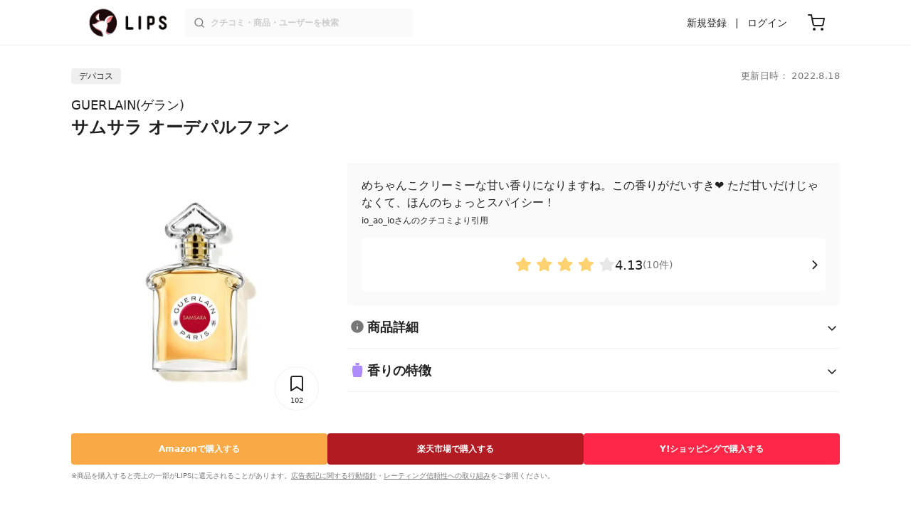

--- FILE ---
content_type: text/html; charset=utf-8
request_url: https://lipscosme.com/products/136421
body_size: 27726
content:
<!DOCTYPE html><html><head prefix="og: http://ogp.me/ns# fb: http://ogp.me/ns/fb# article: http://ogp.me/ns/article#"><meta content="790c7f2687079365e66ebf5bc52b3fa9" name="p:domain_verify" /><meta content="app-id=1182886549" name="apple-itunes-app" /><script defer src='https://static.cloudflareinsights.com/beacon.min.js' data-cf-beacon='{"token": "2107537f1ed74003b3224d5e22f9d210"}'></script>
<link href="https://cdn.lipscosme.com" rel="preconnect" /><link href="https://cloudflare.lipscosme.com" rel="preconnect" /><link href="https://www.googletagmanager.com" rel="preconnect" /><meta charset="UTF-8">
<title>【試してみた】サムサラ オーデパルファン　GUERLAINのリアルな口コミ・レビュー | LIPS</title>
<meta name="description" content="「GUERLAIN　サムサラ オーデパルファン」のリアルなクチコミが10件！国内最大コスメアプリLIPSで評判をチェック。使用感・テクスチャー・価格などの情報をはじめ、関連商品の情報や口コミも豊富に掲載！">
<link rel="canonical" href="https://lipscosme.com/products/136421">
<meta property="og:title" content="【試してみた】サムサラ オーデパルファン　GUERLAINのリアルな口コミ・レビュー">
<meta property="og:description" content="「GUERLAIN　サムサラ オーデパルファン」のリアルなクチコミが10件！国内最大コスメアプリLIPSで評判をチェック。使用感・テクスチャー・価格などの情報をはじめ、関連商品の情報や口コミも豊富に掲載！">
<meta property="og:type" content="article">
<meta property="og:url" content="https://lipscosme.com/products/136421">
<meta property="og:image" content="https://cloudflare.lipscosme.com/api/og/products/136421?og=1">
<meta property="og:site_name" content="LIPS">
<meta name="twitter:card" content="summary_large_image">
<meta name="twitter:site" content="@lipsjp">
<meta property="fb:app_id" content="1231265256934025">
<meta name="locale" content="ja_JP">
<meta name="viewport" content="width=device-width,initial-scale=1.0,minimum-scale=1.0,maximum-scale=1.0,user-scalable=0">
<meta name="format-detection" content="telephone=no">
<meta name="thumbnail" content="https://cloudflare.lipscosme.com/image/9086ed3476fa046abe1ed251-1739837009.png?auto=avif%2Cwebp&amp;fio=1&amp;orient=1&amp;width=1424">
<meta name="robots" content="max-image-preview:large"><meta name="csrf-param" content="authenticity_token" />
<meta name="csrf-token" content="8EYleqvW-DNeqGZmEzP8o_643_XQDL2Sjk-PteMRyAWcce7dBaE82mztZ8jai16aDds6ToNBRf3DkIczzebgkw" /><meta content="IE=edge" http-equiv="X-UA-Compatible" /><link rel="apple-touch-icon" sizes="180x180" href="https://cdn.lipscosme.com/assets/favicon/apple-touch-icon-3de9c502eee27a5326b62125f9e8ed8d19460139004d42dc58602d6a6dc54bf4.png">
<link rel="icon" href="https://cdn.lipscosme.com/assets/favicon/favicon-05d5f7b78d69bdb2c7e1a2cad4080f10fff67470a5a595327b4875af980b62f1.ico">
<meta name="theme-color" content="#ffffff"><script>window.ENV = "production"
window.isLoggedIn = false
window.lipsSearchProductEndPoint = window.location.protocol + "//" + window.location.hostname + (window.location.port.length > 0 ? ":" + window.location.port : "") + "/products/index_js"</script><link rel="stylesheet" href="https://cdn.lipscosme.com/assets/application_base-4739af52fbb8e519cb386f6aa5106ddd862cee213f77fab7d545c8e87b1b3336.css" data-turbolinks-track="true" /><link rel="stylesheet" href="https://cdn.lipscosme.com/assets/application_products-0d99b7106570f5dbc2f35a06ceb87b7a1f1f52b9baf42e79e79f197e9a21cbd5.css" data-turbolinks-track="true" /><link rel="stylesheet" href="https://cdn.lipscosme.com/assets/application_products-0d99b7106570f5dbc2f35a06ceb87b7a1f1f52b9baf42e79e79f197e9a21cbd5.css" data-turbolinks-track="true" /><script src="https://cdn.lipscosme.com/assets/application-710e87c2c1ad4830628a9e4c1c2f823e704bd05e7c785404b56d53923ecc7c79.js" data-turbolinks-track="true" defer="defer"></script><script>window.dataLayer = window.dataLayer || [];
dataLayer.push({
    'uid': "",
    'controller': "products",
    'route': "products#show",
    'author_id': "",
    'requested_by_lipsapp_webview': "false",
  });
dataLayer.push({"category_id":"213","large_category_id":"212","medium_category_id":"213","price_range":"department","brand_id":"604"});

dataLayer.push({ ecommerce: null });
var ecommerce_data_layers = [];
for (var i = 0; i < ecommerce_data_layers.length; ++i) {
  dataLayer.push(ecommerce_data_layers[i]);
  if (window.AndroidEcommerceDataPostMessageHandler) {
    // for Android
    window.AndroidEcommerceDataPostMessageHandler.postMessage(JSON.stringify(ecommerce_data_layers[i]));
  } else if (window.webkit && window.webkit.messageHandlers && window.webkit.messageHandlers.iosEcommerceDataPostMessageHandler) {
    // for iOS
    window.webkit.messageHandlers.iosEcommerceDataPostMessageHandler.postMessage(ecommerce_data_layers[i]);
  }
}</script>  <!-- Optimize Next -->
  <script>(function(p,r,o,j,e,c,t,g){
  p['_'+t]={};g=r.createElement('script');g.src='https://www.googletagmanager.com/gtm.js?id=GTM-'+t;r[o].prepend(g);
  g=r.createElement('style');g.innerText='.'+e+t+'{visibility:hidden!important}';r[o].prepend(g);
  r[o][j].add(e+t);setTimeout(function(){if(r[o][j].contains(e+t)){r[o][j].remove(e+t);p['_'+t]=0}},c)
  })(window,document,'documentElement','classList','loading',2000,'W42ZZ8H9')</script>
  <!-- End Optimize Next -->
<!-- Google Tag Manager -->
<script>(function(w,d,s,l,i){w[l]=w[l]||[];w[l].push({'gtm.start':
new Date().getTime(),event:'gtm.js'});var f=d.getElementsByTagName(s)[0],
j=d.createElement(s),dl=l!='dataLayer'?'&l='+l:'';j.async=true;j.src=
'https://www.googletagmanager.com/gtm.js?id='+i+dl;f.parentNode.insertBefore(j,f);
})(window,document,'script','dataLayer','GTM-WG2P8D3');</script>
<!-- End Google Tag Manager -->
  <script type="module">
    import {getCLS, getFID, getLCP, getTTFB, getFCP} from 'https://unpkg.com/web-vitals@0.2.4/dist/web-vitals.es5.min.js?module';
    (function(i,s,o,g,r,a,m){i['GoogleAnalyticsObject']=r;i[r]=i[r]||function(){
    (i[r].q=i[r].q||[]).push(arguments)},i[r].l=1*new Date();a=s.createElement(o),
    m=s.getElementsByTagName(o)[0];a.async=1;a.src=g;m.parentNode.insertBefore(a,m)
    })(window,document,'script','https://www.google-analytics.com/analytics.js','ga');
    ga('create', 'UA-88052714-1', 'auto', {'useAmpClientId': true});
    ga(function (tracker) {
        const clientId = tracker.get('clientId');
        $('.ga-client-id').val(clientId);
    });
    function sendToGoogleAnalytics({name, delta, id}) {
      if (name === 'LCP') { ga('set', 'dimension10', String(Math.floor(delta/100)*100) + '~' + String(Math.floor(delta/100)*100+100)); }
      ga('send', 'event', {
        eventCategory: 'Web Vitals',
        eventAction: name,
        // For CLS the value is first multiplied by 1000 for greater precision
        eventValue: Math.round(name === 'CLS' ? delta * 1000 : delta),
        // page load 単位で発行される id でまとめて指標を計測
        eventLabel: id,
        // 直帰率への影響を回避
        nonInteraction: true,
      });
    }
    getCLS(sendToGoogleAnalytics);
    getFID(sendToGoogleAnalytics);
    getLCP(sendToGoogleAnalytics);
    getTTFB(sendToGoogleAnalytics);
    getFCP(sendToGoogleAnalytics);
  </script>
<!-- Meta Pixel Code -->
<script>
  !function(f,b,e,v,n,t,s)
  {if(f.fbq)return;n=f.fbq=function(){n.callMethod?
  n.callMethod.apply(n,arguments):n.queue.push(arguments)};
  if(!f._fbq)f._fbq=n;n.push=n;n.loaded=!0;n.version='2.0';
  n.queue=[];t=b.createElement(e);t.async=!0;
  t.src=v;s=b.getElementsByTagName(e)[0];
  s.parentNode.insertBefore(t,s)}(window, document,'script',
  'https://connect.facebook.net/en_US/fbevents.js');
  fbq('init', '2109479859070147');
  fbq('track', 'PageView');
</script>
<noscript>
  <img height="1" width="1" style="display:none"
  src="https://www.facebook.com/tr?id=2109479859070147&ev=PageView&noscript=1"
  />
</noscript>
<!-- End Meta Pixel Code -->
</head><body data-device-uid="-uI7PpiAqo4xy1Y3U4h7SQ" data-env="production" data-js-include="lips-web products-show product-patterns-select-modal product-commerce-sku-select-modal product-purchase-event commerce-loading earned-point-breakdown-modal auto-play-movie hover-auto-play-movie product-elements open-product-buttons open-product-spec-table  lips-modal" data-vimp="1"><!-- Google Tag Manager (noscript) -->
<noscript><iframe src="https://www.googletagmanager.com/ns.html?id=GTM-WG2P8D3"
height="0" width="0" style="display:none;visibility:hidden"></iframe></noscript>
<!-- End Google Tag Manager (noscript) -->
<header class="header" id="header"><div class="open-app-banner visible-for-mobile" id="fixed-banner"><img class="open-app-banner__app-icon" alt="LIPS App icon" src="https://cdn.lipscosme.com/assets/appicon_2022-2004254a6b8d10d9b4735967cea9de07bd5290cdeede74e63bed9ca6a1dcc030.png" /><p class="open-app-banner__app-txt"><span class="open-app-banner__app-txt-title">LIPS 1000万人が選ぶNo.1コスメアプリ</span><span class="open-app-banner__app-txt-subtitle">GooglePlayストア(無料)</span></p><a class="open-app-banner__download-btn" href="https://lipsapp.onelink.me/dKgM?pid=LIPSWEB&amp;c=header&amp;deep_link_value=https%3A%2F%2Flipscosme.com%2Fproducts%2F136421&amp;af_dp=lipsapplink%3A%2F%2Flipscosme.com%2F&amp;af_android_url=https%3A%2F%2Fapp.appsflyer.com%2Fcom.lipscosme.lips%3Fpid%3DLIPSWEB%26af_adset%3Dproducts_show%26af_ad%3D136421%26c%3Dheader&amp;af_ios_url=https%3A%2F%2Fapp.appsflyer.com%2Fid1182886549%3Fpid%3DLIPSWEB%26af_adset%3Dproducts_show%26af_ad%3D136421%26c%3Dheader&amp;af_web_dp=https%3A%2F%2Flipscosme.com%2Fproducts%2F136421&amp;af_og_title=%E4%BB%8A%E8%A6%8B%E3%81%A6%E3%81%84%E3%81%9F%E3%83%9A%E3%83%BC%E3%82%B8%E3%82%92LIPS%E3%82%A2%E3%83%97%E3%83%AA%E3%81%A7%E8%A6%8B%E3%82%8B%E3%81%93%E3%81%A8%E3%81%8C%E3%81%A7%E3%81%8D%E3%81%BE%E3%81%99%E2%99%AB&amp;af_og_description=%E3%82%A2%E3%83%97%E3%83%AA%E3%81%AA%E3%82%89%E3%81%84%E3%81%84%E3%81%AD%E3%82%84%E4%BF%9D%E5%AD%98%E3%80%81%E3%82%B3%E3%83%A1%E3%83%B3%E3%83%88%E6%A9%9F%E8%83%BD%E3%81%8C%E3%83%AD%E3%82%B0%E3%82%A4%E3%83%B3%E7%84%A1%E3%81%97%E3%81%A7%E4%BD%BF%E3%81%88%E3%81%BE%E3%81%99&amp;af_og_image=https%3A%2F%2Fcdn.lipscosme.com%2Fassets%2Fdynamic_link%2Fsocial_image_2022-5e70145987b91904b2cc19680486c1f47e61f5cfa59f3133e744b43d66fbf6aa.png">アプリで開く</a></div><div class="header__container visible-for-mobile"><div class="header__left-icons-container"><a class="LipsModal__openModal header__hamburger-link gt-header__hamburger-link" data-open-modal-class="sidebar" href="javascript:void(0)"><img alt="Hamburger menu" width="20" height="20" src="https://cdn.lipscosme.com/assets/feather/menu-bbca2505f3d5fba7ca49f3fb6e69b2641341c7142ffce151963fee05b02d63ce.svg" /></a></div><div class="header-logo"><a class="header-logo__link" href="/"><div class="header-logo__inner"><img class="header-logo__icon" alt="LIPS[リップス] - コスメのクチコミ検索アプリ" width="360" height="144" loading="lazy" src="https://cdn.lipscosme.com/assets/lips_logo_full_2022-bc7b4bc9dd66035bc5696b0d16bc3d38a7be357186656c039e68cc4cf21ae675.png" /></div></a></div><div class="header__right-icons-container"><img class="header__search-link-image open-search-modal" alt="検索する" width="20" height="20" src="https://cdn.lipscosme.com/assets/feather/search-6615d21f11b72751c746a03e85818e99192d1d4c4fe6debd84f5a377cc3f7c1a.svg" /><a class="header-cart-button visible-for-mobile" href="https://lipscosme.com/commerce/carts"><img alt="カートを見る" width="24" height="24" src="https://cdn.lipscosme.com/assets/feather/cart-1ec49c8d53c1bc0054d2babc4e267c02d55ead0a2fb409c9b57fc2502cc2c187.svg" /></a></div></div><div class="header__container visible-for-pc"><div class="header-logo"><a class="header-logo__link" href="/"><div class="header-logo__inner"><img class="header-logo__icon" alt="LIPS[リップス] - コスメのクチコミ検索アプリ" width="360" height="144" loading="lazy" src="https://cdn.lipscosme.com/assets/lips_logo_full_2022-bc7b4bc9dd66035bc5696b0d16bc3d38a7be357186656c039e68cc4cf21ae675.png" /></div></a></div><div class="header__global-search"><form class="header__global-search-form" onsubmit="onSearchFire();" action="https://lipscosme.com/posts/search" accept-charset="UTF-8" method="get"><input type="text" name="text" id="header-search-box-pc" placeholder="クチコミ・商品・ユーザーを検索" autocomplete="off" required="required" class="header__global-search-input" /></form><div class="header__global-search-menu" id="header-search-box-pc-result"><div class="header__global-search-menu-suggestion-bottom"><ul class="header__global-search-menu-suggestion-bottom" id="header__global-search-menu-suggestion"></ul></div><div class="header__global-search-menu-trend-word"><div class="header__global-search-menu-trend-word-heading">トレンドワード</div><a class="header__global-search-menu-trend-word-link" href="https://lipscosme.com/posts/search?text=kate"><div class="header__global-search-menu-trend-word-item"><div class="header__global-search-menu-trend-word-item-content"><div class="header__global-search-menu-trend-word-item-content-center"><div class="header__global-search-menu-trend-word-item-content-center-top">kate</div><div class="header__global-search-menu-trend-word-item-content-center-bottom">5,071件投稿</div></div></div><div class="header__global-search-menu-trend-word-item-post-images"><img class="header__global-search-menu-trend-word-item-post-images-image" src="https://cloudflare.lipscosme.com/image/2025-10-18-91f69652970f6feb18b0baf4.png?auto=avif%2Cwebp&amp;fio=1&amp;orient=1&amp;width=430" /><img class="header__global-search-menu-trend-word-item-post-images-image" src="https://cloudflare.lipscosme.com/image/2025-12-10-f6028d58d4aa0c7e4b17a9ea.png?auto=avif%2Cwebp&amp;fio=1&amp;orient=1&amp;width=430" /><img class="header__global-search-menu-trend-word-item-post-images-image" src="https://cloudflare.lipscosme.com/image/2026-01-20-043cc9f5d9d30c3dc0f47549.png?auto=avif%2Cwebp&amp;fio=1&amp;orient=1&amp;width=430" /><img class="header__global-search-menu-trend-word-item-post-images-image" src="https://cloudflare.lipscosme.com/image/2026-01-27-d22122d7f0d12a87f6534c59.png?auto=avif%2Cwebp&amp;fio=1&amp;orient=1&amp;width=430" /></div></div></a><a class="header__global-search-menu-trend-word-link" href="https://lipscosme.com/posts/search?text=VEGANIFECT"><div class="header__global-search-menu-trend-word-item"><div class="header__global-search-menu-trend-word-item-content"><div class="header__global-search-menu-trend-word-item-content-center"><div class="header__global-search-menu-trend-word-item-content-center-top">VEGANIFECT</div><div class="header__global-search-menu-trend-word-item-content-center-bottom">608件投稿</div></div></div><div class="header__global-search-menu-trend-word-item-post-images"><img class="header__global-search-menu-trend-word-item-post-images-image" src="https://cloudflare.lipscosme.com/image/2025-11-19-5c9b3612905cea317388b40b.png?auto=avif%2Cwebp&amp;fio=1&amp;orient=1&amp;width=430" /><img class="header__global-search-menu-trend-word-item-post-images-image" src="https://cloudflare.lipscosme.com/image/2026-01-23-18d03dc7075c9ef819648431.png?auto=avif%2Cwebp&amp;fio=1&amp;orient=1&amp;width=430" /><img class="header__global-search-menu-trend-word-item-post-images-image" src="https://cloudflare.lipscosme.com/image/2026-01-25-e398ddd1180faea1c345e54d.png?auto=avif%2Cwebp&amp;fio=1&amp;orient=1&amp;width=430" /><img class="header__global-search-menu-trend-word-item-post-images-image" src="https://cloudflare.lipscosme.com/image/2026-01-27-0524acb043dc3537b470828e.png?auto=avif%2Cwebp&amp;fio=1&amp;orient=1&amp;width=430" /></div></div></a><a class="header__global-search-menu-trend-word-link" href="https://lipscosme.com/posts/search?text=ちゅるちゅる肌"><div class="header__global-search-menu-trend-word-item"><div class="header__global-search-menu-trend-word-item-content"><div class="header__global-search-menu-trend-word-item-content-center"><div class="header__global-search-menu-trend-word-item-content-center-top">ちゅるちゅる肌</div><div class="header__global-search-menu-trend-word-item-content-center-bottom">72件投稿</div></div></div><div class="header__global-search-menu-trend-word-item-post-images"><img class="header__global-search-menu-trend-word-item-post-images-image" src="https://cloudflare.lipscosme.com/image/2026-01-22-a787a2be2798d49b5993efab.png?auto=avif%2Cwebp&amp;fio=1&amp;orient=1&amp;width=430" /><img class="header__global-search-menu-trend-word-item-post-images-image" src="https://cloudflare.lipscosme.com/image/2026-01-23-18d03dc7075c9ef819648431.png?auto=avif%2Cwebp&amp;fio=1&amp;orient=1&amp;width=430" /><img class="header__global-search-menu-trend-word-item-post-images-image" src="https://cloudflare.lipscosme.com/image/2026-01-23-54dd128acf2cee73b6d1e47b.png?auto=avif%2Cwebp&amp;fio=1&amp;orient=1&amp;width=430" /><img class="header__global-search-menu-trend-word-item-post-images-image" src="https://cloudflare.lipscosme.com/image/2026-01-27-0524acb043dc3537b470828e.png?auto=avif%2Cwebp&amp;fio=1&amp;orient=1&amp;width=430" /></div></div></a></div></div></div><div class="header__sign visible-for-pc"><ul class="header__sign-list"><li class="header__sign-item"><a class="header__signup" href="https://lipscosme.com/users/sign_up">新規登録</a></li><li class="header__sign-item"><a class="header__signin" href="https://lipscosme.com/users/sign_in">ログイン</a></li></ul></div><a class="header-cart-button visible-for-pc" href="https://lipscosme.com/commerce/carts"><img alt="カートを見る" width="24" height="24" src="https://cdn.lipscosme.com/assets/feather/cart-1ec49c8d53c1bc0054d2babc4e267c02d55ead0a2fb409c9b57fc2502cc2c187.svg" /></a></div></header><script>const CONSIDER_PATH_PATTERN =  /\/(products|posts|users|articles)\/search/;

function onSearchFire() {
  const pathname = location.pathname;
  const match = pathname.match(CONSIDER_PATH_PATTERN);
  if (match && match.length === 2) {
    const category = match[1];
    const text = document.getElementById('header-search-box-pc').value;
    window.loggerService.fireEvent({
      url: '/api/logs/beacon_event',
      params: {
        name: 'search_log_event_web',
        params: {
          id: 0,
          text: text,
          experiment_key: category
        }
      }
    });
  }
  return true;
}</script><nav class="sidebar LipsModal LipsModal__from-left" id="sidebar"><div class="sidebar__body"><div class="sidebar__app-banner"><img class="sidebar__app-icon" alt="LIPS App icon" src="https://cdn.lipscosme.com/assets/appicon_2022-2004254a6b8d10d9b4735967cea9de07bd5290cdeede74e63bed9ca6a1dcc030.png" /><p class="sidebar__app-txt"><span class="sidebar__app-txt-title">LIPS</span><span class="sidebar__app-txt-subtitle">GooglePlayストア(無料)</span></p><a class="sidebar__download-btn" href="https://lipsapp.onelink.me/dKgM?pid=LIPSWEB&amp;c=hamburger&amp;deep_link_value=https%3A%2F%2Flipscosme.com%2Fproducts%2F136421&amp;af_dp=lipsapplink%3A%2F%2Flipscosme.com%2F&amp;af_android_url=https%3A%2F%2Fapp.appsflyer.com%2Fcom.lipscosme.lips%3Fpid%3DLIPSWEB%26af_adset%3Dproducts_show%26af_ad%3D136421%26c%3Dhamburger&amp;af_ios_url=https%3A%2F%2Fapp.appsflyer.com%2Fid1182886549%3Fpid%3DLIPSWEB%26af_adset%3Dproducts_show%26af_ad%3D136421%26c%3Dhamburger&amp;af_web_dp=https%3A%2F%2Flipscosme.com%2Fproducts%2F136421&amp;af_og_title=%E4%BB%8A%E8%A6%8B%E3%81%A6%E3%81%84%E3%81%9F%E3%83%9A%E3%83%BC%E3%82%B8%E3%82%92LIPS%E3%82%A2%E3%83%97%E3%83%AA%E3%81%A7%E8%A6%8B%E3%82%8B%E3%81%93%E3%81%A8%E3%81%8C%E3%81%A7%E3%81%8D%E3%81%BE%E3%81%99%E2%99%AB&amp;af_og_description=%E3%82%A2%E3%83%97%E3%83%AA%E3%81%AA%E3%82%89%E3%81%84%E3%81%84%E3%81%AD%E3%82%84%E4%BF%9D%E5%AD%98%E3%80%81%E3%82%B3%E3%83%A1%E3%83%B3%E3%83%88%E6%A9%9F%E8%83%BD%E3%81%8C%E3%83%AD%E3%82%B0%E3%82%A4%E3%83%B3%E7%84%A1%E3%81%97%E3%81%A7%E4%BD%BF%E3%81%88%E3%81%BE%E3%81%99&amp;af_og_image=https%3A%2F%2Fcdn.lipscosme.com%2Fassets%2Fdynamic_link%2Fsocial_image_2022-5e70145987b91904b2cc19680486c1f47e61f5cfa59f3133e744b43d66fbf6aa.png">アプリで開く</a></div><div class="sidebar__menu-container"><div class="sidebar__login"><div class="sidebar__login-title">ログインして便利に使おう！</div><a class="sidebar__login-button" href="https://lipscosme.com/users/sign_in">ログイン</a><a class="sidebar__login-link" href="https://lipscosme.com/users/sign_up">無料会員登録はこちら</a></div><div class="sidebar__section-title">閲覧履歴<a class="sidebar__section-title-link" href="https://lipscosme.com/browsing_histories">履歴一覧</a></div><div class="sidebar__browsing-history"><div class="sidebar__browsing-history-thumb"><a href="https://lipscosme.com/products/136421"><img class="sidebar__browsing-history-thumb" alt="サムサラ オーデパルファン" src="https://cloudflare.lipscosme.com/image/9086ed3476fa046abe1ed251-1739837009.png?auto=avif%2Cwebp&amp;bg-color=FFFFFF&amp;canvas=120%2C120&amp;fio=1&amp;fit=bounds&amp;height=120&amp;orient=1&amp;width=120" /></a></div></div><div class="sidebar__section-title">コンテンツを探す</div><ul class="sidebar__main-list"><li class="sidebar__main-item"><a class="sidebar__main-link" href="https://lips-shopping.com">LIPS SHOPPING</a></li><li class="sidebar__main-item"><a class="sidebar__main-link" href="https://lipscosme.com/categories">カテゴリから探す</a></li><li class="sidebar__main-item"><a class="sidebar__main-link" href="https://lipscosme.com/brands">ブランドから探す</a></li><li class="sidebar__main-item"><a class="sidebar__main-link" href="https://lipscosme.com/rankings">ランキングから探す</a></li><li class="sidebar__main-item"><a class="sidebar__main-link" href="https://lipscosme.com/products">商品から探す</a></li><li class="sidebar__main-item"><a class="sidebar__main-link" href="https://lipscosme.com/posts">人気のクチコミを見る</a></li><li class="sidebar__main-item"><a class="sidebar__main-link" href="https://lipscosme.com/posts?sort=latest">新着のクチコミを見る</a></li><li class="sidebar__main-item"><a class="sidebar__main-link" href="https://lipscosme.com/tags">タグから探す</a></li><li class="sidebar__main-item"><a class="sidebar__main-link" href="https://lipscosme.com/themes">テーマから探す</a></li><li class="sidebar__main-item"><a class="sidebar__main-link" href="https://lipscosme.com/articles">記事から探す</a></li><li class="sidebar__main-item"><a class="sidebar__main-link" href="https://lipscosme.com/shops">取扱店舗を探す</a></li><li class="sidebar__main-item"><a class="sidebar__main-link" href="https://lipscosme.com/nail_designs">ネイルデザイン</a></li><li class="sidebar__main-item"><a class="sidebar__main-link" href="https://lipscosme.com/bestcosme">ベストコスメ</a></li><li class="sidebar__main-item"><a class="sidebar__main-link" href="https://lipscosme.com/monthly_trends">月間トレンド賞</a></li></ul><div class="sidebar__section-title">その他</div><ul class="sidebar__main-list"><li class="sidebar__main-item"><a class="sidebar__main-link" href="https://lipscosme.com/our_company">運営会社</a></li><li class="sidebar__main-item"><a class="sidebar__main-link" href="https://lipscosme.com/inquiries/new">お問い合わせ</a></li></ul></div></div></nav><script>fbq('track', 'ViewContent');</script><div style="position: relative;"><div class="page-top-element-list"><a href="https://lipscosme.com/rankings/trend_awards/2026/1"><div class="campaign-notice-banner" style="background-color: #3c469d;"><img alt="LIPS月間トレンド賞2026年1月" width="1536" height="128" loading="lazy" src="https://cloudflare.lipscosme.com/campaign_notice/2026-01-15-ceb36aaaf1132cc39e057a1e.png?auto=avif%2Cwebp&amp;fio=1&amp;orient=1&amp;width=3840" /></div></a></div><div class="AdSlot__pureAds visible-for-mobile" id="adslot-1558064760004-0" style="z-index: 10; position: absolute; width: 100%; top: 1px;"><div id="div-gpt-ad-1558064760004-0"></div></div></div><div class="product-show gt-product-show main-row"><div class="product-show-inner gt-product-show-inner"><div class="product-show-inner__top"><div class="product-show-inner__horizontal-container"><div class="product-show-inner__horizontal-container__tag-container"><div class="BrandTags"><div class="BrandTags__tag">デパコス</div></div></div><time class="product-contents__update-time update-time" datetime="2022-08-18 11:24:44 +0900">更新日時： 2022.8.18</time></div><div class="product-show-inner__heading"><h1 class="product-show-inner__heading__title"><a class="product-show-inner__heading__brand gt-brand-name" href="/brands/604">GUERLAIN(ゲラン)</a>サムサラ オーデパルファン</h1><button class="product-show-inner__heading__openSpecModal">商品詳細</button></div></div><div class="product-show-inner__bottom"><div class="product-show-inner__images"><div class="product-show-image splide"><div class="splide__track"><ul class="product-show-image__list splide__list"><li class="product-show-image__item splide__slide"><figure class="product-show-image__figure"><link as="image" href="https://cloudflare.lipscosme.com/image/9086ed3476fa046abe1ed251-1739837009.png?auto=avif%2Cwebp&amp;fio=1&amp;orient=1&amp;width=430" rel="preload" /><img class="product-show-image__image" alt="サムサラ オーデパルファン GUERLAIN" src="https://cloudflare.lipscosme.com/image/9086ed3476fa046abe1ed251-1739837009.png?auto=avif%2Cwebp&amp;fio=1&amp;orient=1&amp;width=1424" /></figure></li></ul></div><div class="product-show-inner__clip"><button class="clip-button ClipButton" clippable_id="136421" clippable_type="Product" data-clip-count="102">102</button></div></div></div><div class="product-show-inner__buttons"><div class="ProductReferencePrice visible-for-mobile"><div class="ProductReferencePrice__price"><span class="ProductReferencePrice__price--yen">¥</span><span class="ProductReferencePrice__price--amount">21,010</span></div><span class="ProductReferencePrice__text">税込</span><span class="ProductReferencePrice__text">(参考価格)</span></div><div class="product-show-inner__buttons-external"><div class="ProductButtons"><div class="ProductButtons__container"><a class="ProductButtons__purchase gt-ProductButtons__purchase amazon   open" data-product-id="136421" target="_blank" rel="sponsored noopener" href="https://www.amazon.co.jp/gp/search/ref=as_li_qf_sp_sr_tl?ie=UTF8&amp;tag=lips01-22&amp;keywords=GUERLAIN+%E3%82%B5%E3%83%A0%E3%82%B5%E3%83%A9+%E3%82%AA%E3%83%BC%E3%83%87%E3%83%91%E3%83%AB%E3%83%95%E3%82%A1%E3%83%B3&amp;index=aps&amp;camp=247&amp;creative=1211&amp;linkCode=ur2&amp;linkId=8beb3084738d054ab842c85cd6b67414"><div class="ProductButtons__cta">Amazon<span class="visible-for-pc">で購入する</span></div></a><a class="ProductButtons__purchase gt-ProductButtons__purchase rakuten   open" data-product-id="136421" target="_blank" rel="sponsored noopener" href="https://hb.afl.rakuten.co.jp/ichiba/1979f725.1e27b280.1979f726.b86f4506/?pc=https%3A%2F%2Fsearch.rakuten.co.jp%2Fsearch%2Fmall%2FGUERLAIN+%E3%82%B5%E3%83%A0%E3%82%B5%E3%83%A9+%E3%82%AA%E3%83%BC%E3%83%87%E3%83%91%E3%83%AB%E3%83%95%E3%82%A1%E3%83%B3%2F&amp;m=https%3A%2F%2Fsearch.rakuten.co.jp%2Fsearch%2Fmall%2FGUERLAIN+%E3%82%B5%E3%83%A0%E3%82%B5%E3%83%A9+%E3%82%AA%E3%83%BC%E3%83%87%E3%83%91%E3%83%AB%E3%83%95%E3%82%A1%E3%83%B3%2F"><div class="ProductButtons__cta">楽天市場<span class="visible-for-pc">で購入する</span></div></a><a class="ProductButtons__purchase gt-ProductButtons__purchase yahoo   open" data-product-id="136421" target="_blank" rel="sponsored noopener" href="https://ck.jp.ap.valuecommerce.com/servlet/referral?sid=3475824&amp;pid=886024224&amp;vc_url=https%3A%2F%2Fshopping.yahoo.co.jp%2Fsearch%3Fp%3DGUERLAIN+%E3%82%B5%E3%83%A0%E3%82%B5%E3%83%A9+%E3%82%AA%E3%83%BC%E3%83%87%E3%83%91%E3%83%AB%E3%83%95%E3%82%A1%E3%83%B3"><div class="ProductButtons__cta">Y!ショッピング<span class="visible-for-pc">で購入する</span></div></a></div><div class="ProductButtons__disclaimer"><p class="StealthMarketingDisclaimer" data-nosnippet="">※商品を購入すると売上の一部がLIPSに還元されることがあります。<a class="StealthMarketingDisclaimer__link" href="/promotion_policy">広告表記に関する行動指針</a>・<a class="StealthMarketingDisclaimer__link" href="/product_ratings">レーティング信頼性への取り組み</a>をご参照ください。</p></div></div></div></div><div class="product-show-inner__review"><div class="ProductLinkToReview"><div class="ProductLinkToReview__catchword"><p class="ProductLinkToReview__catchword__content"><strong class="ProductLinkToReview__catchword__content--txt">めちゃんこクリーミーな甘い香りになりますね。この香りがだいすき❤ ただ甘いだけじゃなくて、ほんのちょっとスパイシー！</strong><spna class="ProductLinkToReview__catchword__content--user">io_ao_ioさんのクチコミより引用</spna></p></div><a class="ProductLinkToReview__link gt-product-link-to-review__link" href="/products/136421/review"><div class="ProductLinkToReview__rate"><img alt="評価 ： VeryGood" class="ProductLinkToReview__rate__star" src="https://cdn.lipscosme.com/assets/star/rating_4_0-29bcf22b86b4331afa932533cd9e9e835a03c0560bb88b2abe32e5c8dc7253ba.png" /><span class="ProductLinkToReview__rate__num">4.13</span><span class="ProductLinkToReview__rate__count">(10件)</span></div></a></div></div><div class="product-show-inner__product_info" id="accordion"><div class="product-spec accordion-item sp_modal hide_modal" id="productSpec"><img class="product-spec__close" alt="閉じる" loading="lazy" src="https://cdn.lipscosme.com/assets/close-circle-fc8aaf49a3c6e7fbffb64f54ba58023d5ba6145c951a4625570c97840358a5d0.svg" /><h2 class="product-spec__title accordion-header sp_modal"><a class="product-spec__toggle-title collapsed" data-bs-toggle="collapse" href="#product-spec__id">商品詳細</a><span class="product-spec__sub-title sp_modal">GUERLAIN サムサラ オーデパルファン</span></h2><div class="product-spec__container accordion-body sp_modal accordion-collapse collapse" data-bs-parent="#accordion" id="product-spec__id"><div class="product-spec__table"><dl class="product-spec__list"><dt class="product-spec__term">ブランド名</dt><dd class="product-spec__description"><a class="product-spec__link" href="/brands/604">GUERLAIN(ゲラン)</a></dd></dl><dl class="product-spec__list"><dt class="product-spec__term">容量・参考価格</dt><dd class="product-spec__description"><ul class="product-spec__size_price_list"><li class="product-spec__size_price_item">75mL: 21,010円</li></ul></dd></dl><dl class="product-spec__list"><dt class="product-spec__term">取扱店舗</dt><dd class="product-spec__description"><a class="product-spec__link" href="/brands/604/shops">近くのGUERLAIN取扱店舗はこちら</a></dd></dl><dl class="product-spec__list"><dt class="product-spec__term">商品説明</dt><dd class="product-spec__description">ジャン・ポール・ゲランが最愛の女性のために、彼女が愛したサンダルウッドとジャスミンで創作した「サムサラ」。当時、宗教儀式のみに用いられてきた貴重なサンダルウッドとジャスミンを手に入れるため、ジャン・ポール・ゲランは何度もインドに足を運びました。調和とバランスを重んじる女性に向けた「サムサラ」は、素材の融合性を極めた、官能と誘惑のフレグランスです。
神秘的な美しさを誇るビーボトルに香りを閉じ込めました。
1853年、ピエール・フランソワ・パスカル・ゲランは、ナポレオン3世の妻ユージェニー皇后に敬意を表し、皇帝のシンボルである蜂をあしらった美しいボトルを作成しました。現在はブランドのシンボルとなっている、ビーボトルの誕生です。
オリエンタル フローラル ウッディ
調和性が光る、包みこまれるような魅惑的な香り。
トップは香りの主役を成すジャスミンの花。サニーなイランイランがその香りを高めます。ホワイトムスクの明るく広がる温かさがそれに続き、最後にアイリス、トンカビーン、バニラの香りが素晴らしい余韻へと昇りつめます。</dd></dl><dl class="product-spec__list"><dt class="product-spec__term">メーカー名</dt><dd class="product-spec__description">ゲラン</dd></dl><dl class="product-spec__list"><dt class="product-spec__term">発売日</dt><dd class="product-spec__description">2020/11/17</dd></dl><dl class="product-spec__list"><dt class="product-spec__term">カテゴリ</dt><dd class="product-spec__description"><a class="product-spec__link" style="display: inline-block;" href="/brands/604/categories/212">香水</a> &gt; <a class="product-spec__link" style="display: inline-block;" href="/brands/604/categories/213">香水(レディース)</a><br /></dd></dl></div></div></div><div class="PerfumeProperty accordion-item"><h2 class="PerfumeProperty__title accordion-header"><a class="PerfumeProperty__toggle collapsed" data-bs-toggle="collapse" href="#PerfumeProperty__id">香りの特徴</a></h2><div class="accordion-collapse collapse" data-bs-parent="#accordion" id="PerfumeProperty__id"><div class="PerfumeProperty__container"><div class="PerfumePropertyTags"><div class="PerfumePropertyTags__tag">オードパルファム</div><div class="PerfumePropertyTags__tag PerfumePropertyTags__female">WOMENS</div></div><h2 class="PerfumeProperty__segment-title">ノート</h2><perfumeproperty__segment-container><div class="PerfumeNotes"><div class="PerfumeNotes__PerfumeNote"><div class="PerfumeNotes__PerfumeNote__tag-container"><div class="PerfumeNotes__PerfumeNote__tag">トップ</div></div><div class="PerfumeNotes__PerfumeNote__text">ベルガモット、ピーチ、グリーン、レモン、イランイラン</div></div><div class="PerfumeNotes__PerfumeNote"><div class="PerfumeNotes__PerfumeNote__tag-container"><div class="PerfumeNotes__PerfumeNote__tag">ミドル</div></div><div class="PerfumeNotes__PerfumeNote__text">ローズ、ナルシサス、ジャスミン、アイリス、オリスルート</div></div><div class="PerfumeNotes__PerfumeNote"><div class="PerfumeNotes__PerfumeNote__tag-container"><div class="PerfumeNotes__PerfumeNote__tag">ラスト</div></div><div class="PerfumeNotes__PerfumeNote__text">サンダルウッド、アイリス、ムスク、バニラ、アンバー、トンカビーン</div></div></div></perfumeproperty__segment-container><h2 class="PerfumeProperty__segment-title">香りのタイプ</h2><perfumeproperty__segment-container>フローラル、ウッディ、オリエンタル</perfumeproperty__segment-container><h2 class="PerfumeProperty__segment-title">調香師</h2><perfumeproperty__segment-container>ジャン-ポール・ゲラン</perfumeproperty__segment-container></div></div></div></div></div></div><div class="AdSlot__pureAds visible-for-mobile" id="adslot-1558065185064-0"><div class="lips_sp_products_rectangle lips_sp_products_rectangle_1" id="div-gpt-ad-1558065185064-0"></div></div><div class="flex-row"><div id="main-col"><div class="product-show__tab-menu"><div class="ProductTabMenu"><ul class="ProductTabMenu__list"><li class="ProductTabMenu__item gt-ProductTabMenu__item"><a class="ProductTabMenu__link active gt-ProductTabMenu__link" href="/products/136421">TOP</a></li><li class="ProductTabMenu__item gt-ProductTabMenu__item"><a class="ProductTabMenu__link  gt-ProductTabMenu__link" href="/products/136421/review">クチコミ</a></li></ul></div></div><div class="product-show-mcc-shop"><div class="product-show-mcc-shop__header product-show-mcc-shop__header--with-button"><div class="product-show-mcc-shop__header-text"><div class="product-show-mcc-shop__title">店舗で実物をチェック</div><div class="product-show-mcc-shop__subtitle">GUERLAINの取り扱い店舗を探す</div></div><div class="product-show-mcc-shop__header-button"><a class="product-show-mcc-shop__header-button-link" href="/brands/604"><span class="product-show-mcc-shop__header-button-icon"><img src="https://cloudflare.lipscosme.com/brand/474dce38de395cc66f33a957-1721029317.png?auto=avif%2Cwebp&amp;fio=1&amp;orient=1&amp;width=1424" width="20" height="20" /></span><span class="product-show-mcc-shop__header-button-text">ブランド取り扱い店舗を探す</span></a></div></div></div><div class="product-show__pickup-post gt-product-show__pickup-post"><div class="PostListMedium"><h2 class="PostListMedium__title">香りや持続性などノートをチェック！<span class="PostListMedium__sub-title">GUERLAIN サムサラ オーデパルファン</span></h2><ul class="PostListMedium__list gt-post-list-medium__list"><li class="PostListMedium__item gt-post-list-medium__item js_vimp" data-event-name="postlist_post_vimp" data-resource-id="2561656"><a class="PostListMedium__link" href="/posts/2561656"><div class="PostListMedium__post"><ul class="PostListMedium__post-images-area"><li class="PostListMedium__post-thumb-container"><img class="PostListMedium__post-thumb" alt="サムサラ オーデパルファン/GUERLAIN/香水(レディース)を使ったクチコミ（1枚目）" loading="lazy" src="https://cloudflare.lipscosme.com/image/410d3515a6481b5e7580073c-1609980094.png?auto=avif%2Cwebp&amp;fio=1&amp;orient=1&amp;width=430" /></li><li class="PostListMedium__post-thumb-container"></li><li class="PostListMedium__post-thumb-container"></li></ul><div class="PostListMedium__post-content-area"><p class="PostListMedium__post-content">香水がどんどん増える😂好きでつい……使い切れないってわかってるのについ……😂アンソレンスも手元に届いたので後日またレビューします💪今回は前回よりもうちょっと詳しいサムサラオーデパルファンのレビュー置いとくね🌼（前回日記みたいだったので……🥺）...</p><span class="PostListMedium__read-more" data-nosnippet="">もっと見る</span></div><div class="PostListMedium__sub-content" data-nosnippet=""><div class="PostListMedium__user"><img alt="依桜" class="PostListMedium__user-thumb" loading="lazy" src="https://cloudflare.lipscosme.com/user/user1591956134-54374.png?auto=avif%2Cwebp&amp;fio=1&amp;orient=1&amp;width=120" /><ul class="PostListMedium__user-info"><li class="PostListMedium__user-info-item">依桜</li><li class="PostListMedium__user-info-item">女性</li><li class="PostListMedium__user-info-item">30代後半</li><li class="PostListMedium__user-info-item">乾燥肌</li><li class="PostListMedium__user-info-item">イエベ春</li></ul></div><div class="PostListMedium__info"><ul class="PostListMedium__info-list"><li class="PostListMedium__info-like"><img alt="いいね数" class="PostListMedium__info-ic" src="https://cdn.lipscosme.com/assets/common/heart-1-f8b8c18b5bc69cfe3b26c277ece56cc0860dea5c0a72197585b1f06898975a76.svg" />181</li><li class="PostListMedium__info-clip"><img alt="保存数" class="PostListMedium__info-ic" src="https://cdn.lipscosme.com/assets/common/bookmark-3fb4deb753ab948d017858fdd415387f614837d6b503daf24fa6b9859c3a8911.svg" />8</li><li class="PostListMedium__info-published_at">2021.01.07</li></ul></div></div></div></a></li><li class="PostListMedium__item gt-post-list-medium__item js_vimp" data-event-name="postlist_post_vimp" data-resource-id="2555366"><a class="PostListMedium__link" href="/posts/2555366"><div class="PostListMedium__post"><ul class="PostListMedium__post-images-area"><li class="PostListMedium__post-thumb-container"><img class="PostListMedium__post-thumb" alt="サムサラ オーデパルファン/GUERLAIN/香水(レディース)を使ったクチコミ（1枚目）" loading="lazy" src="https://cloudflare.lipscosme.com/image/ff71a23a465335a9501b6685-1609733351.png?auto=avif%2Cwebp&amp;fio=1&amp;orient=1&amp;width=430" /></li><li class="PostListMedium__post-thumb-container"></li><li class="PostListMedium__post-thumb-container"></li></ul><div class="PostListMedium__post-content-area"><p class="PostListMedium__post-content">最近の寝香水🎀ゲランのサムサラです。サンダルウッドの香りが心地よい☺️オーデパルファムのほう。服についちゃうとお香みたいな香りが強めに出ますが、肌だけに付けてうまいこと乾燥に成功すると、めちゃんこクリーミーな甘い香りになりますね。この香りがだ...</p><span class="PostListMedium__read-more" data-nosnippet="">もっと見る</span></div><div class="PostListMedium__sub-content" data-nosnippet=""><div class="PostListMedium__user"><img alt="依桜" class="PostListMedium__user-thumb" loading="lazy" src="https://cloudflare.lipscosme.com/user/user1591956134-54374.png?auto=avif%2Cwebp&amp;fio=1&amp;orient=1&amp;width=120" /><ul class="PostListMedium__user-info"><li class="PostListMedium__user-info-item">依桜</li><li class="PostListMedium__user-info-item">女性</li><li class="PostListMedium__user-info-item">30代後半</li><li class="PostListMedium__user-info-item">乾燥肌</li><li class="PostListMedium__user-info-item">イエベ春</li></ul></div><div class="PostListMedium__info"><ul class="PostListMedium__info-list"><li class="PostListMedium__info-like"><img alt="いいね数" class="PostListMedium__info-ic" src="https://cdn.lipscosme.com/assets/common/heart-1-f8b8c18b5bc69cfe3b26c277ece56cc0860dea5c0a72197585b1f06898975a76.svg" />152</li><li class="PostListMedium__info-clip"><img alt="保存数" class="PostListMedium__info-ic" src="https://cdn.lipscosme.com/assets/common/bookmark-3fb4deb753ab948d017858fdd415387f614837d6b503daf24fa6b9859c3a8911.svg" />4</li><li class="PostListMedium__info-published_at">2021.01.04</li></ul></div></div></div></a></li></ul></div></div><div class="AdSlot__pureAds visible-for-mobile" id="adslot-1558065300447-0"><div class="lips_sp_products_rectangle lips_sp_products_rectangle_3" id="div-gpt-ad-1558065300447-0"></div></div><div class="product-show__post-list gt-product-show__post-list"><div class="PostListMedium"><h2 class="PostListMedium__title">人気のクチコミ<span class="PostListMedium__sub-title">GUERLAIN サムサラ オーデパルファン</span></h2><ul class="PostListMedium__list gt-post-list-medium__list"><li class="PostListMedium__item gt-post-list-medium__item js_vimp" data-event-name="postlist_post_vimp" data-resource-id="4342194"><a class="PostListMedium__link" href="/posts/4342194"><div class="PostListMedium__post"><ul class="PostListMedium__post-images-area"><li class="PostListMedium__post-thumb-container"><img class="PostListMedium__post-thumb" alt="サムサラ オーデパルファン/GUERLAIN/香水(レディース)を使ったクチコミ（1枚目）" loading="lazy" src="https://cloudflare.lipscosme.com/image/ff93ffacfee07736caf0b239-1660789484.png?auto=avif%2Cwebp&amp;fio=1&amp;orient=1&amp;width=430" /></li><li class="PostListMedium__post-thumb-container"></li><li class="PostListMedium__post-thumb-container"></li></ul><div class="PostListMedium__post-content-area"><p class="PostListMedium__post-content">〜生涯を共にしたい香り〜今回紹介するのはGUERLAINのサムサラという香りです｡当初は真紅のボトル、次はアクアアレゴリアでお馴染みのビーボトル、そしてリニューアルをしたのか写真のようなボトルになっています。個人的にはこれが1番好きです♥ミツ...</p><span class="PostListMedium__read-more" data-nosnippet="">もっと見る</span></div><div class="PostListMedium__sub-content" data-nosnippet=""><div class="PostListMedium__user"><img alt="あいこりん" class="PostListMedium__user-thumb" loading="lazy" src="https://cloudflare.lipscosme.com/user/bb7853d0e9694bf730cdfabb-1700030204.png?auto=avif%2Cwebp&amp;fio=1&amp;orient=1&amp;width=120" /><ul class="PostListMedium__user-info"><li class="PostListMedium__user-info-item">あいこりん</li><li class="PostListMedium__user-info-item">女性</li><li class="PostListMedium__user-info-item">20代前半</li><li class="PostListMedium__user-info-item">普通肌</li><li class="PostListMedium__user-info-item">ブルベ冬</li></ul></div><div class="PostListMedium__info"><ul class="PostListMedium__info-list"><li class="PostListMedium__info-like"><img alt="いいね数" class="PostListMedium__info-ic" src="https://cdn.lipscosme.com/assets/common/heart-1-f8b8c18b5bc69cfe3b26c277ece56cc0860dea5c0a72197585b1f06898975a76.svg" />51</li><li class="PostListMedium__info-clip"><img alt="保存数" class="PostListMedium__info-ic" src="https://cdn.lipscosme.com/assets/common/bookmark-3fb4deb753ab948d017858fdd415387f614837d6b503daf24fa6b9859c3a8911.svg" />3</li><li class="PostListMedium__info-published_at">2022.08.18</li></ul></div></div></div></a></li><li class="PostListMedium__item gt-post-list-medium__item js_vimp" data-event-name="postlist_post_vimp" data-resource-id="1437464"><a class="PostListMedium__link" href="/posts/1437464"><div class="PostListMedium__post"><ul class="PostListMedium__post-images-area"><li class="PostListMedium__post-thumb-container"><img class="PostListMedium__post-thumb" alt="サムサラ オーデパルファン/GUERLAIN/香水(レディース)を使ったクチコミ（1枚目）" loading="lazy" src="https://cloudflare.lipscosme.com/image/7d4fe5b2380360e5c3124a4c-1568462469.png?auto=avif%2Cwebp&amp;fio=1&amp;orient=1&amp;width=430" /></li><li class="PostListMedium__post-thumb-container"></li><li class="PostListMedium__post-thumb-container"></li></ul><div class="PostListMedium__post-content-area"><p class="PostListMedium__post-content">ゲランサムサラオードパルファンサムサラとは、サンスクリット語で「永遠の再生」＝「輪廻」を意味する言葉。豊かで調和のとれた精神、穏やかさの中にセンシュアリティが香ります。公式HPより。香調がジャスミン、イランイラン、サンダルウッドなのでオリエン...</p><span class="PostListMedium__read-more" data-nosnippet="">もっと見る</span></div><div class="PostListMedium__sub-content" data-nosnippet=""><div class="PostListMedium__user"><img alt="manami" class="PostListMedium__user-thumb" loading="lazy" src="https://cloudflare.lipscosme.com/user/user1684671234-85952.png?auto=avif%2Cwebp&amp;fio=1&amp;orient=1&amp;width=120" /><ul class="PostListMedium__user-info"><li class="PostListMedium__user-info-item">manami</li><li class="PostListMedium__user-info-item">30代前半</li><li class="PostListMedium__user-info-item">敏感肌</li></ul></div><div class="PostListMedium__info"><ul class="PostListMedium__info-list"><li class="PostListMedium__info-like"><img alt="いいね数" class="PostListMedium__info-ic" src="https://cdn.lipscosme.com/assets/common/heart-1-f8b8c18b5bc69cfe3b26c277ece56cc0860dea5c0a72197585b1f06898975a76.svg" />50</li><li class="PostListMedium__info-clip"><img alt="保存数" class="PostListMedium__info-ic" src="https://cdn.lipscosme.com/assets/common/bookmark-3fb4deb753ab948d017858fdd415387f614837d6b503daf24fa6b9859c3a8911.svg" />4</li><li class="PostListMedium__info-published_at">2019.09.14</li></ul></div></div></div></a></li><li class="PostListMedium__item gt-post-list-medium__item js_vimp" data-event-name="postlist_post_vimp" data-resource-id="1135413"><a class="PostListMedium__link" href="/posts/1135413"><div class="PostListMedium__post"><ul class="PostListMedium__post-images-area"><li class="PostListMedium__post-thumb-container"></li><li class="PostListMedium__post-thumb-container"></li><li class="PostListMedium__post-thumb-container"></li></ul><div class="PostListMedium__post-content-area"><p class="PostListMedium__post-content">私の長年のベスト香水サムサラ。白檀の香りが癒してくれます。...</p><span class="PostListMedium__read-more" data-nosnippet="">もっと見る</span></div><div class="PostListMedium__sub-content" data-nosnippet=""><div class="PostListMedium__user"><img alt="marumarumaiko" class="PostListMedium__user-thumb" loading="lazy" src="https://cloudflare.lipscosme.com/user/user1580219591-38995.png?auto=avif%2Cwebp&amp;fio=1&amp;orient=1&amp;width=120" /><ul class="PostListMedium__user-info"><li class="PostListMedium__user-info-item">marumarumaiko</li><li class="PostListMedium__user-info-item">50代前半</li><li class="PostListMedium__user-info-item">乾燥肌</li></ul></div><div class="PostListMedium__info"><ul class="PostListMedium__info-list"><li class="PostListMedium__info-like"><img alt="いいね数" class="PostListMedium__info-ic" src="https://cdn.lipscosme.com/assets/common/heart-1-f8b8c18b5bc69cfe3b26c277ece56cc0860dea5c0a72197585b1f06898975a76.svg" />13</li><li class="PostListMedium__info-clip"><img alt="保存数" class="PostListMedium__info-ic" src="https://cdn.lipscosme.com/assets/common/bookmark-3fb4deb753ab948d017858fdd415387f614837d6b503daf24fa6b9859c3a8911.svg" />0</li><li class="PostListMedium__info-published_at">2019.03.24</li></ul></div></div></div></a></li><div class="AdSlot__pureAds visible-for-mobile" id="adslot-1558065356063-0" style="background: #e6e7e7;"><div class="AdSlot__pureAdsContentPadding24" id="div-gpt-ad-1558065356063-0"></div></div><li class="PostListMedium__item gt-post-list-medium__item js_vimp" data-event-name="postlist_post_vimp" data-resource-id="4234905"><a class="PostListMedium__link" href="/posts/4234905"><div class="PostListMedium__post"><ul class="PostListMedium__post-images-area"><li class="PostListMedium__post-thumb-container"><img class="PostListMedium__post-thumb" alt="サムサラ オーデパルファン/GUERLAIN/香水(レディース)を使ったクチコミ（1枚目）" loading="lazy" src="https://cloudflare.lipscosme.com/image/939a7d8ea881fad47c347efc-1657719232.png?auto=avif%2Cwebp&amp;fio=1&amp;orient=1&amp;width=430" /></li><li class="PostListMedium__post-thumb-container"><img class="PostListMedium__post-thumb" alt="サムサラ オーデパルファン/GUERLAIN/香水(レディース)を使ったクチコミ（2枚目）" loading="lazy" src="https://cloudflare.lipscosme.com/image/06d14622c15b21396911fb23-1657719232.png?auto=avif%2Cwebp&amp;fio=1&amp;orient=1&amp;width=430" /></li><li class="PostListMedium__post-thumb-container"><img class="PostListMedium__post-thumb" alt="サムサラ オーデパルファン/GUERLAIN/香水(レディース)を使ったクチコミ（3枚目）" loading="lazy" src="https://cloudflare.lipscosme.com/image/3e6b01a098b287ef8b0d53c2-1657719232.png?auto=avif%2Cwebp&amp;fio=1&amp;orient=1&amp;width=430" /></li></ul><div class="PostListMedium__post-content-area"><p class="PostListMedium__post-content">🌼お気に入りの香水のお話⚠️長いよ！左から紹介していきます。真ん中と右は同じもののサイズ違いです。・PLADAプラダキャンディナイトオーデパルファム［香り］ネロリ、オレンジ系↓バニラ↓ビターチョコレート○GUERLAINゲランサムサラオーデパ...</p><span class="PostListMedium__read-more" data-nosnippet="">もっと見る</span></div><div class="PostListMedium__sub-content" data-nosnippet=""><div class="PostListMedium__user"><img alt="さよ" class="PostListMedium__user-thumb" loading="lazy" src="https://cloudflare.lipscosme.com/user/user1662131012-16486.png?auto=avif%2Cwebp&amp;fio=1&amp;orient=1&amp;width=120" /><ul class="PostListMedium__user-info"><li class="PostListMedium__user-info-item">さよ</li><li class="PostListMedium__user-info-item">イエベ春</li></ul></div><div class="PostListMedium__info"><ul class="PostListMedium__info-list"><li class="PostListMedium__info-like"><img alt="いいね数" class="PostListMedium__info-ic" src="https://cdn.lipscosme.com/assets/common/heart-1-f8b8c18b5bc69cfe3b26c277ece56cc0860dea5c0a72197585b1f06898975a76.svg" />65</li><li class="PostListMedium__info-clip"><img alt="保存数" class="PostListMedium__info-ic" src="https://cdn.lipscosme.com/assets/common/bookmark-3fb4deb753ab948d017858fdd415387f614837d6b503daf24fa6b9859c3a8911.svg" />3</li><li class="PostListMedium__info-published_at">2022.07.13</li></ul></div></div></div></a></li><li class="PostListMedium__item gt-post-list-medium__item js_vimp" data-event-name="postlist_post_vimp" data-resource-id="2068088"><a class="PostListMedium__link" href="/posts/2068088"><div class="PostListMedium__post"><ul class="PostListMedium__post-images-area"><li class="PostListMedium__post-thumb-container"><img class="PostListMedium__post-thumb" alt="サムサラ オーデパルファン/GUERLAIN/香水(レディース)を使ったクチコミ（1枚目）" loading="lazy" src="https://cloudflare.lipscosme.com/image/fadebdcf2589ceb34b318d01-1590294683.png?auto=avif%2Cwebp&amp;fio=1&amp;orient=1&amp;width=430" /></li><li class="PostListMedium__post-thumb-container"><img class="PostListMedium__post-thumb" alt="サムサラ オーデパルファン/GUERLAIN/香水(レディース)を使ったクチコミ（2枚目）" loading="lazy" src="https://cloudflare.lipscosme.com/image/923f5f8e60ee85107773d42a-1590294683.png?auto=avif%2Cwebp&amp;fio=1&amp;orient=1&amp;width=430" /></li><li class="PostListMedium__post-thumb-container"><img class="PostListMedium__post-thumb" alt="サムサラ オーデパルファン/GUERLAIN/香水(レディース)を使ったクチコミ（3枚目）" loading="lazy" src="https://cloudflare.lipscosme.com/image/f54a357817d3e2ef7271b1e6-1590294683.png?auto=avif%2Cwebp&amp;fio=1&amp;orient=1&amp;width=430" /></li></ul><div class="PostListMedium__post-content-area"><p class="PostListMedium__post-content">今日のメイクは新しいmacコスメで☺️🧞‍♂️スモールアイシャドウX9クリエイティブコッパー1番左上のマットのクリーム色をベースに、1番下のピンク色をアイホールに。そして二重幅にパープルを☺️下まぶたはピンクを全体的に目尻から黒目下まで1番下...</p><span class="PostListMedium__read-more" data-nosnippet="">もっと見る</span></div><div class="PostListMedium__sub-content" data-nosnippet=""><div class="PostListMedium__user"><img alt="manami" class="PostListMedium__user-thumb" loading="lazy" src="https://cloudflare.lipscosme.com/user/user1684671234-85952.png?auto=avif%2Cwebp&amp;fio=1&amp;orient=1&amp;width=120" /><ul class="PostListMedium__user-info"><li class="PostListMedium__user-info-item">manami</li><li class="PostListMedium__user-info-item">30代前半</li><li class="PostListMedium__user-info-item">敏感肌</li></ul></div><div class="PostListMedium__info"><ul class="PostListMedium__info-list"><li class="PostListMedium__info-like"><img alt="いいね数" class="PostListMedium__info-ic" src="https://cdn.lipscosme.com/assets/common/heart-1-f8b8c18b5bc69cfe3b26c277ece56cc0860dea5c0a72197585b1f06898975a76.svg" />50</li><li class="PostListMedium__info-clip"><img alt="保存数" class="PostListMedium__info-ic" src="https://cdn.lipscosme.com/assets/common/bookmark-3fb4deb753ab948d017858fdd415387f614837d6b503daf24fa6b9859c3a8911.svg" />2</li><li class="PostListMedium__info-published_at">2020.05.24</li></ul></div></div></div></a></li><li class="PostListMedium__item gt-post-list-medium__item js_vimp" data-event-name="postlist_post_vimp" data-resource-id="2954899"><a class="PostListMedium__link" href="/posts/2954899"><div class="PostListMedium__post"><ul class="PostListMedium__post-images-area"><li class="PostListMedium__post-thumb-container"><img class="PostListMedium__post-thumb" alt="サムサラ オーデパルファン/GUERLAIN/香水(レディース)を使ったクチコミ（1枚目）" loading="lazy" src="https://cloudflare.lipscosme.com/image/23beb6c462bed879e6ee0695-1622774036.png?auto=avif%2Cwebp&amp;fio=1&amp;orient=1&amp;width=430" /></li><li class="PostListMedium__post-thumb-container"><img class="PostListMedium__post-thumb" alt="サムサラ オーデパルファン/GUERLAIN/香水(レディース)を使ったクチコミ（2枚目）" loading="lazy" src="https://cloudflare.lipscosme.com/image/3cdfc5323e0a6fee33722589-1622774036.png?auto=avif%2Cwebp&amp;fio=1&amp;orient=1&amp;width=430" /></li><li class="PostListMedium__post-thumb-container"><img class="PostListMedium__post-thumb" alt="サムサラ オーデパルファン/GUERLAIN/香水(レディース)を使ったクチコミ（3枚目）" loading="lazy" src="https://cloudflare.lipscosme.com/image/2a9afb86d7bb8baf33a37bb7-1622774037.png?auto=avif%2Cwebp&amp;fio=1&amp;orient=1&amp;width=430" /></li></ul><div class="PostListMedium__post-content-area"><p class="PostListMedium__post-content">2021.06.04makeup！..今日は、赤をどうしても使いたい気分だったから久しぶりのエレガンスを❤️.トムフォード✔︎ダブルインデムニティーエレガンス✔︎レヨンジュレアイズ09M.A.C✔︎ラストダンス.ダブルインデムニティーの左2色...</p><span class="PostListMedium__read-more" data-nosnippet="">もっと見る</span></div><div class="PostListMedium__sub-content" data-nosnippet=""><div class="PostListMedium__user"><img alt="manami" class="PostListMedium__user-thumb" loading="lazy" src="https://cloudflare.lipscosme.com/user/user1684671234-85952.png?auto=avif%2Cwebp&amp;fio=1&amp;orient=1&amp;width=120" /><ul class="PostListMedium__user-info"><li class="PostListMedium__user-info-item">manami</li><li class="PostListMedium__user-info-item">30代前半</li><li class="PostListMedium__user-info-item">敏感肌</li></ul></div><div class="PostListMedium__info"><ul class="PostListMedium__info-list"><li class="PostListMedium__info-like"><img alt="いいね数" class="PostListMedium__info-ic" src="https://cdn.lipscosme.com/assets/common/heart-1-f8b8c18b5bc69cfe3b26c277ece56cc0860dea5c0a72197585b1f06898975a76.svg" />84</li><li class="PostListMedium__info-clip"><img alt="保存数" class="PostListMedium__info-ic" src="https://cdn.lipscosme.com/assets/common/bookmark-3fb4deb753ab948d017858fdd415387f614837d6b503daf24fa6b9859c3a8911.svg" />1</li><li class="PostListMedium__info-published_at">2021.06.04</li></ul></div></div></div></a></li><li class="PostListMedium__item gt-post-list-medium__item js_vimp" data-event-name="postlist_post_vimp" data-resource-id="4246064"><a class="PostListMedium__link" href="/posts/4246064"><div class="PostListMedium__post"><ul class="PostListMedium__post-images-area"><li class="PostListMedium__post-thumb-container"><img class="PostListMedium__post-thumb" alt="サムサラ オーデパルファン/GUERLAIN/香水(レディース)を使ったクチコミ（1枚目）" loading="lazy" src="https://cloudflare.lipscosme.com/image/cf968a3e5336e249b3e2215d-1658070118.png?auto=avif%2Cwebp&amp;fio=1&amp;orient=1&amp;width=430" /></li><li class="PostListMedium__post-thumb-container"></li><li class="PostListMedium__post-thumb-container"></li></ul><div class="PostListMedium__post-content-area"><p class="PostListMedium__post-content">お久しぶりです最近の購入品を紹介します・GUERLAINルージュジェスカーレットレッド721MYTHICFUCHSIAパッケージに一目惚れ。BAさんがゴリ押ししてくださった色味も一緒に。・GUERLAINサムサラオーデパルファンオーデランジュ...</p><span class="PostListMedium__read-more" data-nosnippet="">もっと見る</span></div><div class="PostListMedium__sub-content" data-nosnippet=""><div class="PostListMedium__user"><img alt="侘助" class="PostListMedium__user-thumb" loading="lazy" src="https://cloudflare.lipscosme.com/user/16a8b6cf4c631746d4f859b2-1692962465.png?auto=avif%2Cwebp&amp;fio=1&amp;orient=1&amp;width=120" /><ul class="PostListMedium__user-info"><li class="PostListMedium__user-info-item">侘助</li><li class="PostListMedium__user-info-item">敏感肌</li><li class="PostListMedium__user-info-item">イエベ秋</li></ul></div><div class="PostListMedium__info"><ul class="PostListMedium__info-list"><li class="PostListMedium__info-like"><img alt="いいね数" class="PostListMedium__info-ic" src="https://cdn.lipscosme.com/assets/common/heart-1-f8b8c18b5bc69cfe3b26c277ece56cc0860dea5c0a72197585b1f06898975a76.svg" />42</li><li class="PostListMedium__info-clip"><img alt="保存数" class="PostListMedium__info-ic" src="https://cdn.lipscosme.com/assets/common/bookmark-3fb4deb753ab948d017858fdd415387f614837d6b503daf24fa6b9859c3a8911.svg" />0</li><li class="PostListMedium__info-published_at">2022.07.18</li></ul></div></div></div></a></li><li class="PostListMedium__item gt-post-list-medium__item js_vimp" data-event-name="postlist_post_vimp" data-resource-id="4257244"><a class="PostListMedium__link" href="/posts/4257244"><div class="PostListMedium__post"><ul class="PostListMedium__post-images-area"><li class="PostListMedium__post-thumb-container"><img class="PostListMedium__post-thumb" alt="サムサラ オーデパルファン/GUERLAIN/香水(レディース)を使ったクチコミ（1枚目）" loading="lazy" src="https://cloudflare.lipscosme.com/image/a7a59ec55591ec7b603cc424-1658399056.png?auto=avif%2Cwebp&amp;fio=1&amp;orient=1&amp;width=430" /></li><li class="PostListMedium__post-thumb-container"><img class="PostListMedium__post-thumb" alt="サムサラ オーデパルファン/GUERLAIN/香水(レディース)を使ったクチコミ（2枚目）" loading="lazy" src="https://cloudflare.lipscosme.com/image/c6c7168a94f8cc0b5946557a-1658399056.png?auto=avif%2Cwebp&amp;fio=1&amp;orient=1&amp;width=430" /></li><li class="PostListMedium__post-thumb-container"><img class="PostListMedium__post-thumb" alt="サムサラ オーデパルファン/GUERLAIN/香水(レディース)を使ったクチコミ（3枚目）" loading="lazy" src="https://cloudflare.lipscosme.com/image/98454421d8f41a009f3a34f0-1658399056.png?auto=avif%2Cwebp&amp;fio=1&amp;orient=1&amp;width=430" /></li></ul><div class="PostListMedium__post-content-area"><p class="PostListMedium__post-content">初めはベリー系の甘く華やかな香り、徐々に上品な女性の香りになる、酔いしれるような構成。 華麗で抗えない、魅力を放ちます。 オレンジブロッサム、チュベローズ、ジャスミンが使われた、濃厚で甘くエキゾティックな香り。 大人っぽい香り代表のネロリが、ふんだんに使われた温もりのある香水。 ローラメルシエの象徴ともいえるアンバーバニラ。 「魔性の香り」と称される、セクシーで甘い香りです。</p><span class="PostListMedium__read-more" data-nosnippet="">もっと見る</span></div><div class="PostListMedium__sub-content" data-nosnippet=""><div class="PostListMedium__user"><img alt="めいこ🌷" class="PostListMedium__user-thumb" loading="lazy" src="https://cloudflare.lipscosme.com/user/user1657028180-63013.png?auto=avif%2Cwebp&amp;fio=1&amp;orient=1&amp;width=120" /><ul class="PostListMedium__user-info"><li class="PostListMedium__user-info-item">めいこ🌷</li><li class="PostListMedium__user-info-item">20代後半</li><li class="PostListMedium__user-info-item">乾燥肌</li><li class="PostListMedium__user-info-item">ブルベ夏</li></ul></div><div class="PostListMedium__info"><ul class="PostListMedium__info-list"><li class="PostListMedium__info-like"><img alt="いいね数" class="PostListMedium__info-ic" src="https://cdn.lipscosme.com/assets/common/heart-1-f8b8c18b5bc69cfe3b26c277ece56cc0860dea5c0a72197585b1f06898975a76.svg" />164</li><li class="PostListMedium__info-clip"><img alt="保存数" class="PostListMedium__info-ic" src="https://cdn.lipscosme.com/assets/common/bookmark-3fb4deb753ab948d017858fdd415387f614837d6b503daf24fa6b9859c3a8911.svg" />98</li><li class="PostListMedium__info-published_at">2022.07.21</li></ul></div></div></div></a></li></ul></div><a class="PostListMedium__more-link gt-PostListMedium__more-link" href="/products/136421/review">この商品のクチコミをすべて見る</a></div><div class="product-show__related-products gt-product-show__related-products"><div class="product-list-md"><h2 class="product-list-md__title">関連する商品<span class="product-list-md__sub-title">香水(レディース) × GUERLAIN</span></h2><ul class="product-list-md__list"><li class="product-list-md__item gt-product-list-md__item"><a class="product-list-md__link gt-product-list-md__link" href="/products/499828"><img class="product-list-md__thumb" alt="GUERLAIN アクア アレゴリア ローザ ロッサ" loading="lazy" src="https://cloudflare.lipscosme.com/image/feee9f95e461f7867cb13c6d-1651472687.png?auto=avif%2Cwebp&amp;fio=1&amp;orient=1&amp;width=430" /><div class="product-list-md__content"><h3 class="product-list-md__product-container"><div class="product-list-md__brand">GUERLAIN</div><div class="product-list-md__product-name">アクア アレゴリア ローザ ロッサ</div><div class="product-list-md__pattern-name"></div></h3><ul class="product-list-md__info"><li class="product-list-md__rate"><div class="ratingStar"><img alt="評価 ： VeryGood" class="ratingStar__star" src="https://cdn.lipscosme.com/assets/star/rating_4_5-6a1c304fe6dc0c179fad054bf303326ce43e6e1c44add8161f7e78f35810748e.png" /><span class="ratingStar__num">4.48</span><span class="ratingStar__ratesCount">(164件)</span></div></li><li class="product-list-md__price">15,400円</li></ul></div></a></li><li class="product-list-md__item gt-product-list-md__item"><a class="product-list-md__link gt-product-list-md__link" href="/products/272900"><img class="product-list-md__thumb" alt="GUERLAIN モン ゲラン オーデパルファン" loading="lazy" src="https://cloudflare.lipscosme.com/image/2e21f49ddb40226fd3908893-1632800212.png?auto=avif%2Cwebp&amp;fio=1&amp;orient=1&amp;width=430" /><div class="product-list-md__content"><h3 class="product-list-md__product-container"><div class="product-list-md__brand">GUERLAIN</div><div class="product-list-md__product-name">モン ゲラン オーデパルファン</div><div class="product-list-md__pattern-name"></div></h3><ul class="product-list-md__info"><li class="product-list-md__rate"><div class="ratingStar"><img alt="評価 ： VeryGood" class="ratingStar__star" src="https://cdn.lipscosme.com/assets/star/rating_4_5-6a1c304fe6dc0c179fad054bf303326ce43e6e1c44add8161f7e78f35810748e.png" /><span class="ratingStar__num">4.44</span><span class="ratingStar__ratesCount">(68件)</span></div></li><li class="product-list-md__price">12,320円</li></ul></div></a></li><li class="product-list-md__item gt-product-list-md__item"><a class="product-list-md__link gt-product-list-md__link" href="/products/136384"><img class="product-list-md__thumb" alt="GUERLAIN ラ プティット ローブ ノワール オーデパルファン" loading="lazy" src="https://cloudflare.lipscosme.com/image/76779c4b953e4b7a6ecc0fde-1739836889.png?auto=avif%2Cwebp&amp;fio=1&amp;orient=1&amp;width=430" /><div class="product-list-md__content"><h3 class="product-list-md__product-container"><div class="product-list-md__brand">GUERLAIN</div><div class="product-list-md__product-name">ラ プティット ローブ ノワール オーデパルファン</div><div class="product-list-md__pattern-name"></div></h3><ul class="product-list-md__info"><li class="product-list-md__rate"><div class="ratingStar"><img alt="評価 ： VeryGood" class="ratingStar__star" src="https://cdn.lipscosme.com/assets/star/rating_4_0-29bcf22b86b4331afa932533cd9e9e835a03c0560bb88b2abe32e5c8dc7253ba.png" /><span class="ratingStar__num">3.98</span><span class="ratingStar__ratesCount">(26件)</span></div></li><li class="product-list-md__price">12,320円</li></ul></div></a></li><li class="product-list-md__item gt-product-list-md__item"><a class="product-list-md__link gt-product-list-md__link" href="/products/325521"><img class="product-list-md__thumb" alt="GUERLAIN ラ プティット ローブ ノワール オーデトワレ" loading="lazy" src="https://cloudflare.lipscosme.com/image/765df4bbbd71041ed6a35834-1632888393.png?auto=avif%2Cwebp&amp;fio=1&amp;orient=1&amp;width=430" /><div class="product-list-md__content"><h3 class="product-list-md__product-container"><div class="product-list-md__brand">GUERLAIN</div><div class="product-list-md__product-name">ラ プティット ローブ ノワール オーデトワレ</div><div class="product-list-md__pattern-name"></div></h3><ul class="product-list-md__info"><li class="product-list-md__rate"><div class="ratingStar"><img alt="評価 ： VeryGood" class="ratingStar__star" src="https://cdn.lipscosme.com/assets/star/rating_4_0-29bcf22b86b4331afa932533cd9e9e835a03c0560bb88b2abe32e5c8dc7253ba.png" /><span class="ratingStar__num">4.05</span><span class="ratingStar__ratesCount">(13件)</span></div></li><li class="product-list-md__price">8,250円</li></ul></div></a></li><li class="product-list-md__item gt-product-list-md__item"><a class="product-list-md__link gt-product-list-md__link" href="/products/136355"><img class="product-list-md__thumb" alt="GUERLAIN イディール オーデパルファン" loading="lazy" src="https://cloudflare.lipscosme.com/image/a8c78d800a3489e739f56141-1633866357.png?auto=avif%2Cwebp&amp;fio=1&amp;orient=1&amp;width=430" /><div class="product-list-md__content"><h3 class="product-list-md__product-container"><div class="product-list-md__brand">GUERLAIN</div><div class="product-list-md__product-name">イディール オーデパルファン</div><div class="product-list-md__pattern-name"></div></h3><ul class="product-list-md__info"><li class="product-list-md__rate"><div class="ratingStar"><img alt="評価 ： VeryGood" class="ratingStar__star" src="https://cdn.lipscosme.com/assets/star/rating_4_0-29bcf22b86b4331afa932533cd9e9e835a03c0560bb88b2abe32e5c8dc7253ba.png" /><span class="ratingStar__num">4.06</span><span class="ratingStar__ratesCount">(12件)</span></div></li><li class="product-list-md__price">21,010円</li></ul></div></a></li><li class="product-list-md__item gt-product-list-md__item"><a class="product-list-md__link gt-product-list-md__link" href="/products/391417"><img class="product-list-md__thumb" alt="GUERLAIN モン ゲラン ブルーム オブ ローズ オーデパルファン" loading="lazy" src="https://cloudflare.lipscosme.com/image/53f106ead773efd42ceac745-1632883144.png?auto=avif%2Cwebp&amp;fio=1&amp;orient=1&amp;width=430" /><div class="product-list-md__content"><h3 class="product-list-md__product-container"><div class="product-list-md__brand">GUERLAIN</div><div class="product-list-md__product-name">モン ゲラン ブルーム オブ ローズ オーデパルファン</div><div class="product-list-md__pattern-name"></div></h3><ul class="product-list-md__info"><li class="product-list-md__rate"><div class="ratingStar"><img alt="評価 ： VeryGood" class="ratingStar__star" src="https://cdn.lipscosme.com/assets/star/rating_4_0-29bcf22b86b4331afa932533cd9e9e835a03c0560bb88b2abe32e5c8dc7253ba.png" /><span class="ratingStar__num">4.17</span><span class="ratingStar__ratesCount">(12件)</span></div></li><li class="product-list-md__price">9,570円</li></ul></div></a></li></ul><a class="product-list-md__more-link gt-product-list-md__more-link" href="/brands/604/categories/213">香水(レディース) × GUERLAINの人気商品を見る</a></div></div><div class="product-show__related-tags"><div class="tag-list"><h2 class="tag-list__title">関連するタグ<span class="tag-list__sub-title">GUERLAIN サムサラ オーデパルファン</span></h2><div class="tag-list__container"><ul class="tag-list__list"><li><a href="/tags/6242">新作コスメ</a></li><li><a href="/tags/51">コスメ</a></li><li><a href="/tags/374">香り</a></li><li><a href="/tags/1797">恋コスメ</a></li><li><a href="/tags/35838">モテ香水</a></li></ul></div></div></div><div class="product-show__ranking-products"><div class="ProductsComparativeTable"><h2 class="ProductsComparativeTable__title">デパコス × フレグランス(レディース)<span class="ProductsComparativeTable__sub-title">ランキング</span></h2><table class="ProductsComparativeTable__table"><thead class="ProductsComparativeTable__head"><tr class="ProductsComparativeTable__head_col"><th class="ProductsComparativeTable__head_item" name="商品画像">商品画像</th><th class="ProductsComparativeTable__head_item" name="商品情報">商品情報</th><th class="ProductsComparativeTable__head_item" name="参考価格">参考価格</th><th class="ProductsComparativeTable__head_item" name="評価">評価</th><th class="ProductsComparativeTable__head_item" name="ランキングIN">ランキングIN</th><th class="ProductsComparativeTable__head_item" name="特徴">特徴</th><th class="ProductsComparativeTable__head_item" name="商品リンク">商品リンク</th></tr></thead><tbody class="ProductsComparativeTable__body"><tr class="ProductsComparativeTable__body_col"><td class="ProductsComparativeTable__body_item" name="商品画像"><div class="ProductsComparativeTable__img_rank"><a class="ProductsComparativeTable__img_rank__link" href="/products/378442"><img alt="リブレ オーデパルファム / YVES SAINT LAURENT BEAUTE" class="ProductsComparativeTable__img_rank__image" loading="lazy" src="https://cloudflare.lipscosme.com/image/1de3b57468e276363eb5066c-1697770721.png?auto=avif%2Cwebp&amp;fio=1&amp;orient=1&amp;width=430" /><div aria-label="第1位" class="ProductsComparativeTable__img_rank__rank">1</div></a></div></td><td class="ProductsComparativeTable__body_item" name="商品情報"><p class="ProductsComparativeTable__brand">YVES SAINT LAURENT BEAUTE</p><p class="ProductsComparativeTable__product_name">リブレ オーデパルファム</p></td><td class="ProductsComparativeTable__body_item" name="参考価格"><div class="ProductsComparativeTable__price">12,980円</div></td><td class="ProductsComparativeTable__body_item" name="評価"><div class="ProductsComparativeTable__rates"><ul class="ProductsComparativeTable__rates__list"><li class="ProductsComparativeTable__rates__rating clearfix"><div class="ratingStar"><img alt="評価 ： VeryGood" class="ratingStar__star" src="https://cdn.lipscosme.com/assets/star/rating_4_5-6a1c304fe6dc0c179fad054bf303326ce43e6e1c44add8161f7e78f35810748e.png" /><span class="ratingStar__num">4.32</span></div></li><li class="ProductsComparativeTable__rates__post_count">クチコミ数：467件</li><li class="ProductsComparativeTable__rates__clip_count">保存数：3227件</li></ul></div></td><td class="ProductsComparativeTable__body_item" name="ランキングIN"><a class="ProductsComparativeTable__ranking-in" href="/rankings/212">香水ランキング第1位</a></td><td class="ProductsComparativeTable__body_item" name="特徴"><p class="ProductsComparativeTable__catchWord">ふわっとバニラ、ムスクで大人の甘ったるすぎない香りが広がるよ✨️🥰 思わずうっとりしちゃう香水</p></td><td class="ProductsComparativeTable__body_item" name="商品リンク"><a class="ProductsComparativeTable__link gt-ProductsComparativeTable__link" href="/products/378442"><span data-nosnippet="">詳細を見る</span></a></td></tr><tr class="ProductsComparativeTable__body_col"><td class="ProductsComparativeTable__body_item" name="商品画像"><div class="ProductsComparativeTable__img_rank"><a class="ProductsComparativeTable__img_rank__link" href="/products/433598"><img alt="キモノ　ユイ　オードトワレ / DECORTÉ" class="ProductsComparativeTable__img_rank__image" loading="lazy" src="https://cloudflare.lipscosme.com/image/d66fc0865015392d7f40e19b-1603948810.png?auto=avif%2Cwebp&amp;fio=1&amp;orient=1&amp;width=430" /><div aria-label="第2位" class="ProductsComparativeTable__img_rank__rank">2</div></a></div></td><td class="ProductsComparativeTable__body_item" name="商品情報"><p class="ProductsComparativeTable__brand">DECORTÉ</p><p class="ProductsComparativeTable__product_name">キモノ　ユイ　オードトワレ</p></td><td class="ProductsComparativeTable__body_item" name="参考価格"><div class="ProductsComparativeTable__price">9,350円</div></td><td class="ProductsComparativeTable__body_item" name="評価"><div class="ProductsComparativeTable__rates"><ul class="ProductsComparativeTable__rates__list"><li class="ProductsComparativeTable__rates__rating clearfix"><div class="ratingStar"><img alt="評価 ： VeryGood" class="ratingStar__star" src="https://cdn.lipscosme.com/assets/star/rating_4_5-6a1c304fe6dc0c179fad054bf303326ce43e6e1c44add8161f7e78f35810748e.png" /><span class="ratingStar__num">4.51</span></div></li><li class="ProductsComparativeTable__rates__post_count">クチコミ数：548件</li><li class="ProductsComparativeTable__rates__clip_count">保存数：9588件</li></ul></div></td><td class="ProductsComparativeTable__body_item" name="ランキングIN"><a class="ProductsComparativeTable__ranking-in" href="/rankings/212">香水ランキング第2位</a></td><td class="ProductsComparativeTable__body_item" name="特徴"><p class="ProductsComparativeTable__catchWord">無邪気･妖艶･気高いという3つの雰囲気が楽しめる香水です</p></td><td class="ProductsComparativeTable__body_item" name="商品リンク"><a class="ProductsComparativeTable__link gt-ProductsComparativeTable__link" href="/products/433598"><span data-nosnippet="">詳細を見る</span></a></td></tr><tr class="ProductsComparativeTable__body_col"><td class="ProductsComparativeTable__body_item" name="商品画像"><div class="ProductsComparativeTable__img_rank"><a class="ProductsComparativeTable__img_rank__link" href="/products/542315"><img alt="ミス ディオール ブルーミング ブーケ(オードゥトワレ) / Dior" class="ProductsComparativeTable__img_rank__image" loading="lazy" src="https://cloudflare.lipscosme.com/image/ef37fd6de72bf52776c34a47-1674120056.png?auto=avif%2Cwebp&amp;fio=1&amp;orient=1&amp;width=430" /><div aria-label="第3位" class="ProductsComparativeTable__img_rank__rank">3</div></a></div></td><td class="ProductsComparativeTable__body_item" name="商品情報"><p class="ProductsComparativeTable__brand">Dior</p><p class="ProductsComparativeTable__product_name">ミス ディオール ブルーミング ブーケ(オードゥトワレ)</p></td><td class="ProductsComparativeTable__body_item" name="参考価格"><div class="ProductsComparativeTable__price">9,240円</div></td><td class="ProductsComparativeTable__body_item" name="評価"><div class="ProductsComparativeTable__rates"><ul class="ProductsComparativeTable__rates__list"><li class="ProductsComparativeTable__rates__rating clearfix"><div class="ratingStar"><img alt="評価 ： VeryGood" class="ratingStar__star" src="https://cdn.lipscosme.com/assets/star/rating_4_5-6a1c304fe6dc0c179fad054bf303326ce43e6e1c44add8161f7e78f35810748e.png" /><span class="ratingStar__num">4.45</span></div></li><li class="ProductsComparativeTable__rates__post_count">クチコミ数：1781件</li><li class="ProductsComparativeTable__rates__clip_count">保存数：38253件</li></ul></div></td><td class="ProductsComparativeTable__body_item" name="ランキングIN"><a class="ProductsComparativeTable__ranking-in" href="/rankings/212">香水ランキング第3位</a></td><td class="ProductsComparativeTable__body_item" name="特徴"><p class="ProductsComparativeTable__catchWord">清潔感あるし、癖がない。好印象を与える女の子らしいフローラル系の香りです。</p></td><td class="ProductsComparativeTable__body_item" name="商品リンク"><a class="ProductsComparativeTable__link gt-ProductsComparativeTable__link" href="/products/542315"><span data-nosnippet="">詳細を見る</span></a></td></tr><tr class="ProductsComparativeTable__body_col"><td class="ProductsComparativeTable__body_item" name="商品画像"><div class="ProductsComparativeTable__img_rank"><a class="ProductsComparativeTable__img_rank__link" href="/products/363727"><img alt="ジルスチュアート オード ホワイトフローラル / JILL STUART" class="ProductsComparativeTable__img_rank__image" loading="lazy" src="https://cloudflare.lipscosme.com/image/e3f3d5c16e71aa37b6084aea-1731552883.png?auto=avif%2Cwebp&amp;fio=1&amp;orient=1&amp;width=430" /><div aria-label="第4位" class="ProductsComparativeTable__img_rank__rank">4</div></a></div></td><td class="ProductsComparativeTable__body_item" name="商品情報"><p class="ProductsComparativeTable__brand">JILL STUART</p><p class="ProductsComparativeTable__product_name">ジルスチュアート オード ホワイトフローラル</p></td><td class="ProductsComparativeTable__body_item" name="参考価格"><div class="ProductsComparativeTable__price">4,400円</div></td><td class="ProductsComparativeTable__body_item" name="評価"><div class="ProductsComparativeTable__rates"><ul class="ProductsComparativeTable__rates__list"><li class="ProductsComparativeTable__rates__rating clearfix"><div class="ratingStar"><img alt="評価 ： VeryGood" class="ratingStar__star" src="https://cdn.lipscosme.com/assets/star/rating_4_5-6a1c304fe6dc0c179fad054bf303326ce43e6e1c44add8161f7e78f35810748e.png" /><span class="ratingStar__num">4.4</span></div></li><li class="ProductsComparativeTable__rates__post_count">クチコミ数：1089件</li><li class="ProductsComparativeTable__rates__clip_count">保存数：21606件</li></ul></div></td><td class="ProductsComparativeTable__body_item" name="ランキングIN"><a class="ProductsComparativeTable__ranking-in" href="/rankings/212">香水ランキング第4位</a></td><td class="ProductsComparativeTable__body_item" name="特徴"><p class="ProductsComparativeTable__catchWord">THE 女の子！って感じの香りですし、そんなに強い香りではないので普段使いしやすいです🙆‍♀️</p></td><td class="ProductsComparativeTable__body_item" name="商品リンク"><a class="ProductsComparativeTable__link gt-ProductsComparativeTable__link" href="/products/363727"><span data-nosnippet="">詳細を見る</span></a></td></tr><tr class="ProductsComparativeTable__body_col"><td class="ProductsComparativeTable__body_item" name="商品画像"><div class="ProductsComparativeTable__img_rank"><a class="ProductsComparativeTable__img_rank__link" href="/products/3326"><img alt="ジャドール オードゥ パルファン / Dior" class="ProductsComparativeTable__img_rank__image" loading="lazy" src="https://cloudflare.lipscosme.com/image/2025-05-09-5bf93f4ab66af509073c103d.png?auto=avif%2Cwebp&amp;fio=1&amp;orient=1&amp;width=430" /><div aria-label="第5位" class="ProductsComparativeTable__img_rank__rank">5</div></a></div></td><td class="ProductsComparativeTable__body_item" name="商品情報"><p class="ProductsComparativeTable__brand">Dior</p><p class="ProductsComparativeTable__product_name">ジャドール オードゥ パルファン</p></td><td class="ProductsComparativeTable__body_item" name="参考価格"><div class="ProductsComparativeTable__price">11,550円</div></td><td class="ProductsComparativeTable__body_item" name="評価"><div class="ProductsComparativeTable__rates"><ul class="ProductsComparativeTable__rates__list"><li class="ProductsComparativeTable__rates__rating clearfix"><div class="ratingStar"><img alt="評価 ： VeryGood" class="ratingStar__star" src="https://cdn.lipscosme.com/assets/star/rating_4_5-6a1c304fe6dc0c179fad054bf303326ce43e6e1c44add8161f7e78f35810748e.png" /><span class="ratingStar__num">4.29</span></div></li><li class="ProductsComparativeTable__rates__post_count">クチコミ数：292件</li><li class="ProductsComparativeTable__rates__clip_count">保存数：3446件</li></ul></div></td><td class="ProductsComparativeTable__body_item" name="ランキングIN"><a class="ProductsComparativeTable__ranking-in" href="/rankings/212">香水ランキング第5位</a></td><td class="ProductsComparativeTable__body_item" name="特徴"><p class="ProductsComparativeTable__catchWord">上品さ、高級さ、爽やかさ、 全てが兼ね備えられているそんな香水です🌷</p></td><td class="ProductsComparativeTable__body_item" name="商品リンク"><a class="ProductsComparativeTable__link gt-ProductsComparativeTable__link" href="/products/3326"><span data-nosnippet="">詳細を見る</span></a></td></tr><tr class="ProductsComparativeTable__body_col"><td class="ProductsComparativeTable__body_item" name="商品画像"><div class="ProductsComparativeTable__img_rank"><a class="ProductsComparativeTable__img_rank__link" href="/products/585171"><img alt="ミス ディオール ブルーミング ブーケ ミニ ミス / Dior" class="ProductsComparativeTable__img_rank__image" loading="lazy" src="https://cloudflare.lipscosme.com/image/68d4fd6491dba803115bed25-1705895737.png?auto=avif%2Cwebp&amp;fio=1&amp;orient=1&amp;width=430" /><div aria-label="第6位" class="ProductsComparativeTable__img_rank__rank">6</div></a></div></td><td class="ProductsComparativeTable__body_item" name="商品情報"><p class="ProductsComparativeTable__brand">Dior</p><p class="ProductsComparativeTable__product_name">ミス ディオール ブルーミング ブーケ ミニ ミス</p></td><td class="ProductsComparativeTable__body_item" name="参考価格"><div class="ProductsComparativeTable__price">7,810円</div></td><td class="ProductsComparativeTable__body_item" name="評価"><div class="ProductsComparativeTable__rates"><ul class="ProductsComparativeTable__rates__list"><li class="ProductsComparativeTable__rates__rating clearfix"><div class="ratingStar"><img alt="評価 ： VeryGood" class="ratingStar__star" src="https://cdn.lipscosme.com/assets/star/rating_4_5-6a1c304fe6dc0c179fad054bf303326ce43e6e1c44add8161f7e78f35810748e.png" /><span class="ratingStar__num">4.52</span></div></li><li class="ProductsComparativeTable__rates__post_count">クチコミ数：183件</li><li class="ProductsComparativeTable__rates__clip_count">保存数：1377件</li></ul></div></td><td class="ProductsComparativeTable__body_item" name="ランキングIN"><a class="ProductsComparativeTable__ranking-in" href="/rankings/212">香水ランキング第13位</a></td><td class="ProductsComparativeTable__body_item" name="特徴"><p class="ProductsComparativeTable__catchWord">ピンクの千鳥柄のパッケージも可愛く、スティックもパープルみのピンクのクリアカラーが美し過ぎてずっと眺めて居られます❤️</p></td><td class="ProductsComparativeTable__body_item" name="商品リンク"><a class="ProductsComparativeTable__link gt-ProductsComparativeTable__link" href="/products/585171"><span data-nosnippet="">詳細を見る</span></a></td></tr><tr class="ProductsComparativeTable__body_col"><td class="ProductsComparativeTable__body_item" name="商品画像"><div class="ProductsComparativeTable__img_rank"><a class="ProductsComparativeTable__img_rank__link" href="/products/117635"><img alt="イングリッシュ ペアー＆フリージア コロン / Jo MALONE LONDON" class="ProductsComparativeTable__img_rank__image" loading="lazy" src="https://cloudflare.lipscosme.com/image/e50c27b47bd9a72fdfa905f1-1565335309.png?auto=avif%2Cwebp&amp;fio=1&amp;orient=1&amp;width=430" /><div aria-label="第7位" class="ProductsComparativeTable__img_rank__rank">7</div></a></div></td><td class="ProductsComparativeTable__body_item" name="商品情報"><p class="ProductsComparativeTable__brand">Jo MALONE LONDON</p><p class="ProductsComparativeTable__product_name">イングリッシュ ペアー＆フリージア コロン</p></td><td class="ProductsComparativeTable__body_item" name="参考価格"><div class="ProductsComparativeTable__price">11,880円</div></td><td class="ProductsComparativeTable__body_item" name="評価"><div class="ProductsComparativeTable__rates"><ul class="ProductsComparativeTable__rates__list"><li class="ProductsComparativeTable__rates__rating clearfix"><div class="ratingStar"><img alt="評価 ： VeryGood" class="ratingStar__star" src="https://cdn.lipscosme.com/assets/star/rating_4_5-6a1c304fe6dc0c179fad054bf303326ce43e6e1c44add8161f7e78f35810748e.png" /><span class="ratingStar__num">4.26</span></div></li><li class="ProductsComparativeTable__rates__post_count">クチコミ数：587件</li><li class="ProductsComparativeTable__rates__clip_count">保存数：5894件</li></ul></div></td><td class="ProductsComparativeTable__body_item" name="ランキングIN"><a class="ProductsComparativeTable__ranking-in" href="/rankings/212">香水ランキング第6位</a></td><td class="ProductsComparativeTable__body_item" name="特徴"><p class="ProductsComparativeTable__catchWord">洋梨の爽やかさと フリージアの優しい香りが合わさって、  甘すぎずくどくない、 心地よい香りが印象的です。</p></td><td class="ProductsComparativeTable__body_item" name="商品リンク"><a class="ProductsComparativeTable__link gt-ProductsComparativeTable__link" href="/products/117635"><span data-nosnippet="">詳細を見る</span></a></td></tr><tr class="ProductsComparativeTable__body_col"><td class="ProductsComparativeTable__body_item" name="商品画像"><div class="ProductsComparativeTable__img_rank"><a class="ProductsComparativeTable__img_rank__link" href="/products/469309"><img alt="キモノ　ツヤ　オードトワレ / DECORTÉ" class="ProductsComparativeTable__img_rank__image" loading="lazy" src="https://cloudflare.lipscosme.com/image/49c663adcf16b5de4d3b6f73-1650607638.png?auto=avif%2Cwebp&amp;fio=1&amp;orient=1&amp;width=430" /><div aria-label="第8位" class="ProductsComparativeTable__img_rank__rank">8</div></a></div></td><td class="ProductsComparativeTable__body_item" name="商品情報"><p class="ProductsComparativeTable__brand">DECORTÉ</p><p class="ProductsComparativeTable__product_name">キモノ　ツヤ　オードトワレ</p></td><td class="ProductsComparativeTable__body_item" name="参考価格"><div class="ProductsComparativeTable__price">3,740円</div></td><td class="ProductsComparativeTable__body_item" name="評価"><div class="ProductsComparativeTable__rates"><ul class="ProductsComparativeTable__rates__list"><li class="ProductsComparativeTable__rates__rating clearfix"><div class="ratingStar"><img alt="評価 ： VeryGood" class="ratingStar__star" src="https://cdn.lipscosme.com/assets/star/rating_4_5-6a1c304fe6dc0c179fad054bf303326ce43e6e1c44add8161f7e78f35810748e.png" /><span class="ratingStar__num">4.52</span></div></li><li class="ProductsComparativeTable__rates__post_count">クチコミ数：274件</li><li class="ProductsComparativeTable__rates__clip_count">保存数：3383件</li></ul></div></td><td class="ProductsComparativeTable__body_item" name="ランキングIN"><a class="ProductsComparativeTable__ranking-in" href="/rankings/212">香水ランキング第9位</a></td><td class="ProductsComparativeTable__body_item" name="特徴"><p class="ProductsComparativeTable__catchWord">とにかく可愛い、パケが可愛すぎる🥺なのに香りも本当に素敵で、ほんのり甘くて女性らしい香りがします♪</p></td><td class="ProductsComparativeTable__body_item" name="商品リンク"><a class="ProductsComparativeTable__link gt-ProductsComparativeTable__link" href="/products/469309"><span data-nosnippet="">詳細を見る</span></a></td></tr><tr class="ProductsComparativeTable__body_col"><td class="ProductsComparativeTable__body_item" name="商品画像"><div class="ProductsComparativeTable__img_rank"><a class="ProductsComparativeTable__img_rank__link" href="/products/464239"><img alt="ミス ディオール オードゥ パルファン / Dior" class="ProductsComparativeTable__img_rank__image" loading="lazy" src="https://cloudflare.lipscosme.com/image/b9a6f3d812528ff8ee0e6e69-1683635270.png?auto=avif%2Cwebp&amp;fio=1&amp;orient=1&amp;width=430" /><div aria-label="第9位" class="ProductsComparativeTable__img_rank__rank">9</div></a></div></td><td class="ProductsComparativeTable__body_item" name="商品情報"><p class="ProductsComparativeTable__brand">Dior</p><p class="ProductsComparativeTable__product_name">ミス ディオール オードゥ パルファン</p></td><td class="ProductsComparativeTable__body_item" name="参考価格"><div class="ProductsComparativeTable__price">11,550円</div></td><td class="ProductsComparativeTable__body_item" name="評価"><div class="ProductsComparativeTable__rates"><ul class="ProductsComparativeTable__rates__list"><li class="ProductsComparativeTable__rates__rating clearfix"><div class="ratingStar"><img alt="評価 ： VeryGood" class="ratingStar__star" src="https://cdn.lipscosme.com/assets/star/rating_4_5-6a1c304fe6dc0c179fad054bf303326ce43e6e1c44add8161f7e78f35810748e.png" /><span class="ratingStar__num">4.3</span></div></li><li class="ProductsComparativeTable__rates__post_count">クチコミ数：507件</li><li class="ProductsComparativeTable__rates__clip_count">保存数：5173件</li></ul></div></td><td class="ProductsComparativeTable__body_item" name="ランキングIN"><a class="ProductsComparativeTable__ranking-in" href="/rankings/212">香水ランキング第8位</a></td><td class="ProductsComparativeTable__body_item" name="特徴"><p class="ProductsComparativeTable__catchWord">付けた瞬間、爽やかな香りに溢れてすぐ甘い匂いに囚われます👌</p></td><td class="ProductsComparativeTable__body_item" name="商品リンク"><a class="ProductsComparativeTable__link gt-ProductsComparativeTable__link" href="/products/464239"><span data-nosnippet="">詳細を見る</span></a></td></tr><tr class="ProductsComparativeTable__body_col"><td class="ProductsComparativeTable__body_item" name="商品画像"><div class="ProductsComparativeTable__img_rank"><a class="ProductsComparativeTable__img_rank__link" href="/products/519263"><img alt="ジャドール パルファン ドー / Dior" class="ProductsComparativeTable__img_rank__image" loading="lazy" src="https://cloudflare.lipscosme.com/image/b24be396d2340f1da2398fb8-1660823289.png?auto=avif%2Cwebp&amp;fio=1&amp;orient=1&amp;width=430" /><div aria-label="第10位" class="ProductsComparativeTable__img_rank__rank">10</div></a></div></td><td class="ProductsComparativeTable__body_item" name="商品情報"><p class="ProductsComparativeTable__brand">Dior</p><p class="ProductsComparativeTable__product_name">ジャドール パルファン ドー</p></td><td class="ProductsComparativeTable__body_item" name="参考価格"><div class="ProductsComparativeTable__price">11,550円</div></td><td class="ProductsComparativeTable__body_item" name="評価"><div class="ProductsComparativeTable__rates"><ul class="ProductsComparativeTable__rates__list"><li class="ProductsComparativeTable__rates__rating clearfix"><div class="ratingStar"><img alt="評価 ： VeryGood" class="ratingStar__star" src="https://cdn.lipscosme.com/assets/star/rating_4_5-6a1c304fe6dc0c179fad054bf303326ce43e6e1c44add8161f7e78f35810748e.png" /><span class="ratingStar__num">4.4</span></div></li><li class="ProductsComparativeTable__rates__post_count">クチコミ数：139件</li><li class="ProductsComparativeTable__rates__clip_count">保存数：854件</li></ul></div></td><td class="ProductsComparativeTable__body_item" name="ランキングIN"><a class="ProductsComparativeTable__ranking-in" href="/rankings/212">香水ランキング第24位</a></td><td class="ProductsComparativeTable__body_item" name="特徴"><p class="ProductsComparativeTable__catchWord">キツくなくふわっと香ってくれる感じが丁度良く 普段でも凄く付けやすい💕本当に大好きな香り🥰</p></td><td class="ProductsComparativeTable__body_item" name="商品リンク"><a class="ProductsComparativeTable__link gt-ProductsComparativeTable__link" href="/products/519263"><span data-nosnippet="">詳細を見る</span></a></td></tr></tbody></table><a class="ProductsComparativeTable__more-link gt-ProductsComparativeTable__more-link" href="/rankings/213">デパコス × フレグランス(レディース)のランキングをもっと見る</a></div></div><div class="product-show__userChart"><div class="BarChart"><h2 class="BarChart__title">この商品を保存してるユーザーの年代<span class="BarChart__subTitle">GUERLAIN サムサラ オーデパルファン</span></h2><div class="BarChart__chart"><ul class="BarChart__chart-list"><li class="BarChart__chart-item"><dl class="BarChart__chart-container"><dt class="BarChart__chart-axis">10代</dt><dd class="BarChart__chart-bar"><div class="BarChart__chart-num"><span class="BarChart__chart-num_40" title="19人"></span></div><span class="BarChart__chart-rate">18.4%</span></dd></dl></li><li class="BarChart__chart-item"><dl class="BarChart__chart-container"><dt class="BarChart__chart-axis">20代</dt><dd class="BarChart__chart-bar"><div class="BarChart__chart-num"><span class="BarChart__chart-num_100" title="47人"></span></div><span class="BarChart__chart-rate">45.6%</span></dd></dl></li><li class="BarChart__chart-item"><dl class="BarChart__chart-container"><dt class="BarChart__chart-axis">30代</dt><dd class="BarChart__chart-bar"><div class="BarChart__chart-num"><span class="BarChart__chart-num_57" title="27人"></span></div><span class="BarChart__chart-rate">26.2%</span></dd></dl></li><li class="BarChart__chart-item"><dl class="BarChart__chart-container"><dt class="BarChart__chart-axis">40代以上</dt><dd class="BarChart__chart-bar"><div class="BarChart__chart-num"><span class="BarChart__chart-num_21" title="10人"></span></div><span class="BarChart__chart-rate">9.7%</span></dd></dl></li></ul></div></div></div><div class="product-show__userChart"><div class="BarChart"><h2 class="BarChart__title">この商品を保存してるユーザーの肌質<span class="BarChart__subTitle">GUERLAIN サムサラ オーデパルファン</span></h2><div class="BarChart__chart"><ul class="BarChart__chart-list"><li class="BarChart__chart-item"><dl class="BarChart__chart-container"><dt class="BarChart__chart-axis">普通肌</dt><dd class="BarChart__chart-bar"><div class="BarChart__chart-num"><span class="BarChart__chart-num_50" title="17人"></span></div><span class="BarChart__chart-rate">17.3%</span></dd></dl></li><li class="BarChart__chart-item"><dl class="BarChart__chart-container"><dt class="BarChart__chart-axis">敏感肌</dt><dd class="BarChart__chart-bar"><div class="BarChart__chart-num"><span class="BarChart__chart-num_55" title="19人"></span></div><span class="BarChart__chart-rate">19.4%</span></dd></dl></li><li class="BarChart__chart-item"><dl class="BarChart__chart-container"><dt class="BarChart__chart-axis">乾燥肌</dt><dd class="BarChart__chart-bar"><div class="BarChart__chart-num"><span class="BarChart__chart-num_50" title="17人"></span></div><span class="BarChart__chart-rate">17.3%</span></dd></dl></li><li class="BarChart__chart-item"><dl class="BarChart__chart-container"><dt class="BarChart__chart-axis">混合肌</dt><dd class="BarChart__chart-bar"><div class="BarChart__chart-num"><span class="BarChart__chart-num_100" title="34人"></span></div><span class="BarChart__chart-rate">34.7%</span></dd></dl></li><li class="BarChart__chart-item"><dl class="BarChart__chart-container"><dt class="BarChart__chart-axis">アトピー肌</dt><dd class="BarChart__chart-bar"><div class="BarChart__chart-num"><span class="BarChart__chart-num_8" title="3人"></span></div><span class="BarChart__chart-rate">3.1%</span></dd></dl></li><li class="BarChart__chart-item"><dl class="BarChart__chart-container"><dt class="BarChart__chart-axis">脂性肌</dt><dd class="BarChart__chart-bar"><div class="BarChart__chart-num"><span class="BarChart__chart-num_23" title="8人"></span></div><span class="BarChart__chart-rate">8.2%</span></dd></dl></li></ul></div></div></div></div><div id="sub-col"><div class="sc-articles-list sc-content-container"><h3 class="sc-articles-list__title"><div><div>関連する記事</div><span class="sc-articles-list__sub-title">GUERLAIN(ゲラン) サムサラ オーデパルファン</span></div></h3><ul class="sc-articles-list__list"><li class="sc-articles-list__item"><a class="sc-articles-list__link" href="/articles/5992"><div class="sc-articles-list__thumb-container"><img class="sc-articles-list__thumb" alt="50代の肌にぴったりな美容液おすすめ22選【デパコス・プチプラ＆ドラッグストア別】のサムネイル" loading="lazy" src="https://cloudflare.lipscosme.com/image/ba3558a9a74d33d8e70a5571-1646277296.png?auto=avif%2Cwebp&amp;fio=1&amp;orient=1&amp;width=120" /></div><div class="sc-articles-list__content"><p class="sc-articles-list__article-title">50代の肌にぴったりな美容液おすすめ22選【デパコス・プチプラ＆ドラッグストア別】</p><p class="sc-articles-list__info">ayame｜38763 view</p></div></a></li><li class="sc-articles-list__item"><a class="sc-articles-list__link" href="/articles/5685"><div class="sc-articles-list__thumb-container"><img class="sc-articles-list__thumb" alt="人気ブランドの高級ハンドクリームおすすめ28選！レディース・メンズ・プレゼント向けなどのサムネイル" loading="lazy" src="https://cloudflare.lipscosme.com/image/bff09a6e85835dc540b00190-1733702041.png?auto=avif%2Cwebp&amp;fio=1&amp;orient=1&amp;width=120" /></div><div class="sc-articles-list__content"><p class="sc-articles-list__article-title">人気ブランドの高級ハンドクリームおすすめ28選！レディース・メンズ・プレゼント向けなど</p><p class="sc-articles-list__info">もみじちゃん｜53616 view</p></div></a></li><li class="sc-articles-list__item"><a class="sc-articles-list__link" href="/articles/11941"><div class="sc-articles-list__thumb-container"><img class="sc-articles-list__thumb" alt="ゲランから新作クッションファンデーションが登場のサムネイル" loading="lazy" src="https://cloudflare.lipscosme.com/image/2026-01-06-0dbbc69c3b03e5db11edbb5b.png?auto=avif%2Cwebp&amp;fio=1&amp;orient=1&amp;width=120" /></div><div class="sc-articles-list__content"><p class="sc-articles-list__article-title">ゲランから新作クッションファンデーションが登場</p><p class="sc-articles-list__info">LIPS編集部｜334 view</p></div></a></li><li class="sc-articles-list__item"><a class="sc-articles-list__link" href="/articles/3324"><div class="sc-articles-list__thumb-container"><img class="sc-articles-list__thumb" alt="化粧直しパウダーのおすすめ30選！持ち運びに便利なアイテムと化粧直しのやり方のサムネイル" loading="lazy" src="https://cloudflare.lipscosme.com/image/4a2d28a402278282eaca0d41-1587350249.png?auto=avif%2Cwebp&amp;fio=1&amp;orient=1&amp;width=120" /></div><div class="sc-articles-list__content"><p class="sc-articles-list__article-title">化粧直しパウダーのおすすめ30選！持ち運びに便利なアイテムと化粧直しのやり方</p><p class="sc-articles-list__info">nimushi｜423467 view</p></div></a></li><li class="sc-articles-list__item"><a class="sc-articles-list__link" href="/articles/3350"><div class="sc-articles-list__thumb-container"><img class="sc-articles-list__thumb" alt="ハンドケアで差がつく！手荒れ・乾燥を防ぐセルフケア術と人気アイテムまとめのサムネイル" loading="lazy" src="https://cloudflare.lipscosme.com/image/cbc2b108f586c8736342a787-1587620483.png?auto=avif%2Cwebp&amp;fio=1&amp;orient=1&amp;width=120" /></div><div class="sc-articles-list__content"><p class="sc-articles-list__article-title">ハンドケアで差がつく！手荒れ・乾燥を防ぐセルフケア術と人気アイテムまとめ</p><p class="sc-articles-list__info">nimushi｜36708 view</p></div></a></li><li class="sc-articles-list__item"><a class="sc-articles-list__link" href="/articles/3630"><div class="sc-articles-list__thumb-container"><img class="sc-articles-list__thumb" alt="気持ち悪くならない！やりすぎない&quot;オーバーリップ&quot;のやり方｜似合わせるポイントものサムネイル" loading="lazy" src="https://cloudflare.lipscosme.com/image/2025-09-29-013d3f749815b979c3800a0f.png?auto=avif%2Cwebp&amp;fio=1&amp;orient=1&amp;width=120" /></div><div class="sc-articles-list__content"><p class="sc-articles-list__article-title">気持ち悪くならない！やりすぎない&quot;オーバーリップ&quot;のやり方｜似合わせるポイントも</p><p class="sc-articles-list__info">nimushi｜98306 view</p></div></a></li><li class="sc-articles-list__item"><a class="sc-articles-list__link" href="/articles/5195"><div class="sc-articles-list__thumb-container"><img class="sc-articles-list__thumb" alt="バニラ香水のプチプラ・デパコスおすすめ15選！甘すぎないスパイシーな香りも♡のサムネイル" loading="lazy" src="https://cloudflare.lipscosme.com/image/ca91d6830ebab4839ab69d1d-1734908720.png?auto=avif%2Cwebp&amp;fio=1&amp;orient=1&amp;width=120" /></div><div class="sc-articles-list__content"><p class="sc-articles-list__article-title">バニラ香水のプチプラ・デパコスおすすめ15選！甘すぎないスパイシーな香りも♡</p><p class="sc-articles-list__info">Fumi.S｜81962 view</p></div></a></li><li class="sc-articles-list__item"><a class="sc-articles-list__link" href="/articles/6735"><div class="sc-articles-list__thumb-container"><img class="sc-articles-list__thumb" alt="保湿ファンデーションおすすめランキング27選【プチプラ・韓国・デパコス】選び方から崩れない塗り方までご紹介のサムネイル" loading="lazy" src="https://cloudflare.lipscosme.com/image/94017fc9e3b8353f9fd093e1-1693370667.png?auto=avif%2Cwebp&amp;fio=1&amp;orient=1&amp;width=120" /></div><div class="sc-articles-list__content"><p class="sc-articles-list__article-title">保湿ファンデーションおすすめランキング27選【プチプラ・韓国・デパコス】選び方から崩れない塗り方までご紹介</p><p class="sc-articles-list__info">紗雪｜10619 view</p></div></a></li><li class="sc-articles-list__item"><a class="sc-articles-list__link" href="/articles/8000"><div class="sc-articles-list__thumb-container"><img class="sc-articles-list__thumb" alt="携帯用ハンドジェルのおすすめ24選！便利なホルダータイプや、かわいいキャラクターつきもご紹介のサムネイル" loading="lazy" src="https://cloudflare.lipscosme.com/image/a9c16c7f4ffb8c475c30c78c-1699239328.png?auto=avif%2Cwebp&amp;fio=1&amp;orient=1&amp;width=120" /></div><div class="sc-articles-list__content"><p class="sc-articles-list__article-title">携帯用ハンドジェルのおすすめ24選！便利なホルダータイプや、かわいいキャラクターつきもご紹介</p><p class="sc-articles-list__info">もみじちゃん｜6320 view</p></div></a></li><li class="sc-articles-list__item"><a class="sc-articles-list__link" href="/articles/8065"><div class="sc-articles-list__thumb-container"><img class="sc-articles-list__thumb" alt="フェイスオイルの使い方＆順番を徹底紹介！美容オイル・スキンケアオイルとの違いやおすすめオイルものサムネイル" loading="lazy" src="https://cloudflare.lipscosme.com/image/269c1fa3d600d99a55acab6f-1699967754.png?auto=avif%2Cwebp&amp;fio=1&amp;orient=1&amp;width=120" /></div><div class="sc-articles-list__content"><p class="sc-articles-list__article-title">フェイスオイルの使い方＆順番を徹底紹介！美容オイル・スキンケアオイルとの違いやおすすめオイルも</p><p class="sc-articles-list__info">ひいらぎ｜4696 view</p></div></a></li></ul><a class="sc-articles-list__more-link" href="/articles">記事を見る</a></div><div class="sc-popular-brand sc-content-container"><h3 class="sc-popular-brand__title">おすすめのブランド<span class="sc-popular-brand__sub-title">GUERLAIN(ゲラン) サムサラ オーデパルファン</span></h3><div class="sc-popular-brand__list-container"><ul class="sc-popular-brand__list"><li class="sc-popular-brand__list-item"><a class="sc-popular-brand__list-link" href="/brands/416">M・A・C</a></li><li class="sc-popular-brand__list-item"><a class="sc-popular-brand__list-link" href="/brands/291">TOM FORD BEAUTY</a></li><li class="sc-popular-brand__list-item"><a class="sc-popular-brand__list-link" href="/brands/529">Elégance</a></li><li class="sc-popular-brand__list-item"><a class="sc-popular-brand__list-link" href="/brands/23379">PRADA BEAUTY</a></li><li class="sc-popular-brand__list-item"><a class="sc-popular-brand__list-link" href="/brands/21554">too cool for school</a></li><li class="sc-popular-brand__list-item"><a class="sc-popular-brand__list-link" href="/brands/1971">ニュクス</a></li><li class="sc-popular-brand__list-item"><a class="sc-popular-brand__list-link" href="/brands/47">YVES SAINT LAURENT BEAUTE</a></li><li class="sc-popular-brand__list-item"><a class="sc-popular-brand__list-link" href="/brands/3161">セルジュ・ルタンス</a></li><li class="sc-popular-brand__list-item"><a class="sc-popular-brand__list-link" href="/brands/30978">ミラー ハリス</a></li><li class="sc-popular-brand__list-item"><a class="sc-popular-brand__list-link" href="/brands/270">Dior</a></li></ul></div></div><div class="sc-main-nav sc-content-container visible-for-pc"><h3 class="sc-main-nav__title">クチコミを探す</h3><div class="sc-main-nav__list-container"><ul class="sc-main-nav__list"><li class="sc-main-nav__list-item"><a class="sc-main-nav__list-link" href="/categories">カテゴリから探す</a></li><li class="sc-main-nav__list-item"><a class="sc-main-nav__list-link" href="/brands">ブランドから探す</a></li><li class="sc-main-nav__list-item"><a class="sc-main-nav__list-link" href="/rankings">ランキングから探す</a></li><li class="sc-main-nav__list-item"><a class="sc-main-nav__list-link" href="/products">商品から探す</a></li><li class="sc-main-nav__list-item"><a class="sc-main-nav__list-link" href="/posts">人気のクチコミを見る</a></li><li class="sc-main-nav__list-item"><a class="sc-main-nav__list-link" href="/posts?sort=latest">新着のクチコミを見る</a></li><li class="sc-main-nav__list-item"><a class="sc-main-nav__list-link" href="/tags">タグから探す</a></li><li class="sc-main-nav__list-item"><a class="sc-main-nav__list-link" href="/themes">テーマから探す</a></li><li class="sc-main-nav__list-item"><a class="sc-main-nav__list-link" href="/articles">記事から探す</a></li><li class="sc-main-nav__list-item"><a class="sc-main-nav__list-link" href="/shops">取扱店舗を探す</a></li><li class="sc-main-nav__list-item"><a class="sc-main-nav__list-link" href="/nail_designs">ネイルデザイン</a></li><li class="sc-main-nav__list-item"><a class="sc-main-nav__list-link" href="/bestcosme">ベストコスメ</a></li><li class="sc-main-nav__list-item"><a class="sc-main-nav__list-link" href="/monthly_trends">月間トレンド賞</a></li><li class="sc-main-nav__list-item"><a class="sc-main-nav__list-link" href="/christmas_coffret">クリスマスコフレ2025</a></li></ul></div></div><div class="sc-cosmetic-calendar sc-content-container"><h3 class="sc-cosmetic-calendar__title">新作コスメカレンダー</h3><div class="sc-cosmetic-calendar__container"><p class="sc-cosmetic-calendar__desc">本日発売の新作コスメをチェック！
人気ブランドのコスメ最新情報が丸わかりです♡</p><a class="sc-cosmetic-calendar__link" href="/cosmetic_calendar">2026年01月31日(Sat)</a><a target="_blank" rel="nofollow noopener noreferrer" href="https://docs.google.com/forms/d/e/1FAIpQLSclqyuW4SKDy4bf9Bxzgnh9TqBUpSgyaCMUyrdCW-ODUfpPKg/viewform"><div class="sc-cosmetic-calendar__registration-button">LIPSに商品登録したい方はこちら</div></a></div></div><div class="sc-product-list sc-content-container gt-sc-product-list"><h3 class="sc-product-list__title">新着商品<span class="sc-product-list__sub-title">GUERLAIN(ゲラン)</span></h3><ul class="sc-product-list__list"><li class="sc-product-list__item"><a class="sc-product-list__link gt-sc-product-list__link" href="/products/683522"><img alt="ラール ドゥ ヴィーヴル パフューム ソープ　ローズ センティフォリア / GUERLAIN" class="sc-product-list__thumb" loading="lazy" src="https://cloudflare.lipscosme.com/image/2026-01-08-7e503d9cc2e59d71947f9053.png?auto=avif%2Cwebp&amp;fio=1&amp;orient=1&amp;width=120" /><div class="sc-product-list__info"><p class="sc-product-list__main-info"><span class="sc-product-list__brand-name">GUERLAIN</span><span class="sc-product-list__product-name">ラール ドゥ ヴィーヴル パフューム ソープ　ローズ センティフォリア</span></p><div class="sc-product-list__rate"><div class="ratingStar"><img alt="評価 ： NotRating" class="ratingStar__star" src="https://cdn.lipscosme.com/assets/star/rating_0_0-5c42ad29d38adda599f50fcf76b0841865d373d1185a39f58f16609e5ff819b2.png" /><span class="ratingStar__num">0.0</span><span class="ratingStar__ratesCount">(0件)</span></div></div></div></a></li><li class="sc-product-list__item"><a class="sc-product-list__link gt-sc-product-list__link" href="/products/683520"><img alt="ラール ドゥ ヴィーヴル パフューム ソープ　ヴァニーユ プラニフォリア / GUERLAIN" class="sc-product-list__thumb" loading="lazy" src="https://cloudflare.lipscosme.com/image/2026-01-08-9a449bff0ff56151fd9c621f.png?auto=avif%2Cwebp&amp;fio=1&amp;orient=1&amp;width=120" /><div class="sc-product-list__info"><p class="sc-product-list__main-info"><span class="sc-product-list__brand-name">GUERLAIN</span><span class="sc-product-list__product-name">ラール ドゥ ヴィーヴル パフューム ソープ　ヴァニーユ プラニフォリア</span></p><div class="sc-product-list__rate"><div class="ratingStar"><img alt="評価 ： NotRating" class="ratingStar__star" src="https://cdn.lipscosme.com/assets/star/rating_0_0-5c42ad29d38adda599f50fcf76b0841865d373d1185a39f58f16609e5ff819b2.png" /><span class="ratingStar__num">0.0</span><span class="ratingStar__ratesCount">(0件)</span></div></div></div></a></li><li class="sc-product-list__item"><a class="sc-product-list__link gt-sc-product-list__link" href="/products/683521"><img alt="ラール ドゥ ヴィーヴル パフューム ソープ　ジャスミン グランディフローラム / GUERLAIN" class="sc-product-list__thumb" loading="lazy" src="https://cloudflare.lipscosme.com/image/2026-01-08-511eb29b08bbc31b7f970f8b.png?auto=avif%2Cwebp&amp;fio=1&amp;orient=1&amp;width=120" /><div class="sc-product-list__info"><p class="sc-product-list__main-info"><span class="sc-product-list__brand-name">GUERLAIN</span><span class="sc-product-list__product-name">ラール ドゥ ヴィーヴル パフューム ソープ　ジャスミン グランディフローラム</span></p><div class="sc-product-list__rate"><div class="ratingStar"><img alt="評価 ： NotRating" class="ratingStar__star" src="https://cdn.lipscosme.com/assets/star/rating_0_0-5c42ad29d38adda599f50fcf76b0841865d373d1185a39f58f16609e5ff819b2.png" /><span class="ratingStar__num">0.0</span><span class="ratingStar__ratesCount">(0件)</span></div></div></div></a></li><li class="sc-product-list__item"><a class="sc-product-list__link gt-sc-product-list__link" href="/products/683525"><img alt="ラール ドゥ ヴィーヴル パフューム ソープ　トンカ サラピア / GUERLAIN" class="sc-product-list__thumb" loading="lazy" src="https://cloudflare.lipscosme.com/image/2026-01-08-b9626d9645d247806bade177.png?auto=avif%2Cwebp&amp;fio=1&amp;orient=1&amp;width=120" /><div class="sc-product-list__info"><p class="sc-product-list__main-info"><span class="sc-product-list__brand-name">GUERLAIN</span><span class="sc-product-list__product-name">ラール ドゥ ヴィーヴル パフューム ソープ　トンカ サラピア</span></p><div class="sc-product-list__rate"><div class="ratingStar"><img alt="評価 ： NotRating" class="ratingStar__star" src="https://cdn.lipscosme.com/assets/star/rating_0_0-5c42ad29d38adda599f50fcf76b0841865d373d1185a39f58f16609e5ff819b2.png" /><span class="ratingStar__num">0.0</span><span class="ratingStar__ratesCount">(0件)</span></div></div></div></a></li><li class="sc-product-list__item"><a class="sc-product-list__link gt-sc-product-list__link" href="/products/683523"><img alt="ラール ドゥ ヴィーヴル パフューム ソープ　ベルガモット ファンタスティコ / GUERLAIN" class="sc-product-list__thumb" loading="lazy" src="https://cloudflare.lipscosme.com/image/2026-01-08-c42bfcbca00821c2a493616b.png?auto=avif%2Cwebp&amp;fio=1&amp;orient=1&amp;width=120" /><div class="sc-product-list__info"><p class="sc-product-list__main-info"><span class="sc-product-list__brand-name">GUERLAIN</span><span class="sc-product-list__product-name">ラール ドゥ ヴィーヴル パフューム ソープ　ベルガモット ファンタスティコ</span></p><div class="sc-product-list__rate"><div class="ratingStar"><img alt="評価 ： NotRating" class="ratingStar__star" src="https://cdn.lipscosme.com/assets/star/rating_0_0-5c42ad29d38adda599f50fcf76b0841865d373d1185a39f58f16609e5ff819b2.png" /><span class="ratingStar__num">0.0</span><span class="ratingStar__ratesCount">(0件)</span></div></div></div></a></li><li class="sc-product-list__item"><a class="sc-product-list__link gt-sc-product-list__link" href="/products/683524"><img alt="ラール ドゥ ヴィーヴル パフューム ソープ　イリス パリダ / GUERLAIN" class="sc-product-list__thumb" loading="lazy" src="https://cloudflare.lipscosme.com/image/2026-01-08-caf0d60e106f56e97c97c3fc.png?auto=avif%2Cwebp&amp;fio=1&amp;orient=1&amp;width=120" /><div class="sc-product-list__info"><p class="sc-product-list__main-info"><span class="sc-product-list__brand-name">GUERLAIN</span><span class="sc-product-list__product-name">ラール ドゥ ヴィーヴル パフューム ソープ　イリス パリダ</span></p><div class="sc-product-list__rate"><div class="ratingStar"><img alt="評価 ： NotRating" class="ratingStar__star" src="https://cdn.lipscosme.com/assets/star/rating_0_0-5c42ad29d38adda599f50fcf76b0841865d373d1185a39f58f16609e5ff819b2.png" /><span class="ratingStar__num">0.0</span><span class="ratingStar__ratesCount">(0件)</span></div></div></div></a></li></ul><a class="sc-product-list__more-link" href="/brands/604/new_released">GUERLAINの新作を見る</a></div><div class="sc-popular-ranking sc-content-container"><h3 class="sc-popular-ranking__title">関連する人気おすすめランキング<span class="sc-popular-ranking__sub-title">GUERLAIN(ゲラン) サムサラ オーデパルファン</span></h3><div class="sc-popular-ranking__list-container"><ul class="sc-popular-ranking__list"><li class="sc-popular-ranking__list-item"><a class="sc-popular-ranking__list-link" href="/rankings/212">香水</a></li><li class="sc-popular-ranking__list-item"><a class="sc-popular-ranking__list-link" href="/rankings/213">レディース香水</a></li><li class="sc-popular-ranking__list-item"><a class="sc-popular-ranking__list-link" href="/rankings/214">メンズ香水</a></li><li class="sc-popular-ranking__list-item"><a class="sc-popular-ranking__list-link" href="/rankings/403">練り香水</a></li></ul></div></div><div class="sc-search-menu sc-content-container"><h3 class="sc-search-menu__title">気になるコスメをキーワード検索！</h3><form class="sc-search-menu__form" action="/posts/search" accept-charset="UTF-8" method="get"><input type="text" name="text" id="header-search-box-mobile" placeholder="クチコミ・商品・ユーザーを検索" autocomplete="off" required="required" class="sc-search-menu__input" /></form></div><div class="ScSampleCampaignsList sc-content-container"><h3 class="ScSampleCampaignsList__title">開催中のプレゼントキャンペーン</h3><ul class="ScSampleCampaignsList__list"><li class="ScSampleCampaignsList__item"><a class="ScSampleCampaignsList__link" href="/sample_campaigns/11039"><div class="ScSampleCampaignsList__thumb"><img alt="ヘアケアブランド『MEMEME』からスムースブーストシリーズ新発売！" loading="lazy" src="https://cloudflare.lipscosme.com/sample_campaign/2026-01-07-5689686d6da51f616292e84b.png?auto=avif%2Cwebp&amp;fio=1&amp;orient=1&amp;width=430" /><div class="ScSampleCampaignsList__time">あと4日</div></div><div class="ScSampleCampaignsList__content"><h4 class="ScSampleCampaignsList__campaign-name">ヘアケアブランド『MEMEME』からスムースブーストシリーズ新発売！</h4><div class="ScSampleCampaignsList__info-item">抽選で300人</div></div></a></li><li class="ScSampleCampaignsList__item"><a class="ScSampleCampaignsList__link" href="/sample_campaigns/10998"><div class="ScSampleCampaignsList__thumb"><img alt="早めのUV対策！ニベアUVで、日やけによるシミを予防！" loading="lazy" src="https://cloudflare.lipscosme.com/sample_campaign/2025-12-22-505655be98fe4e614d7132e6.png?auto=avif%2Cwebp&amp;fio=1&amp;orient=1&amp;width=430" /><div class="ScSampleCampaignsList__time">あと2日</div></div><div class="ScSampleCampaignsList__content"><h4 class="ScSampleCampaignsList__campaign-name">早めのUV対策！ニベアUVで、日やけによるシミを予防！</h4><div class="ScSampleCampaignsList__info-item">抽選で200人</div></div></a></li><li class="ScSampleCampaignsList__item"><a class="ScSampleCampaignsList__link" href="/sample_campaigns/11045"><div class="ScSampleCampaignsList__thumb"><img alt="湿度オートセンサー搭載！くずれ原因の湿度変化に自動で対応。マキアージュの最強くずれ防止下地" loading="lazy" src="https://cloudflare.lipscosme.com/sample_campaign/2026-01-08-bb79f79c6ddbf32f2ae70a34.png?auto=avif%2Cwebp&amp;fio=1&amp;orient=1&amp;width=430" /><div class="ScSampleCampaignsList__time">あと5日</div></div><div class="ScSampleCampaignsList__content"><h4 class="ScSampleCampaignsList__campaign-name">湿度オートセンサー搭載！くずれ原因の湿度変化に自動で対応。マキアージュの最強くずれ防止下地</h4><div class="ScSampleCampaignsList__info-item">抽選で200人</div></div></a></li><li class="ScSampleCampaignsList__item"><a class="ScSampleCampaignsList__link" href="/sample_campaigns/11033"><div class="ScSampleCampaignsList__thumb"><img alt="【新商品✨】ロングセラーのアルガンリッチオイルシリーズから誕生！#オイルインヘアミルク" loading="lazy" src="https://cloudflare.lipscosme.com/sample_campaign/2026-01-07-7efb23e4acd1d1a61b245574.png?auto=avif%2Cwebp&amp;fio=1&amp;orient=1&amp;width=430" /><div class="ScSampleCampaignsList__time">あと2日</div></div><div class="ScSampleCampaignsList__content"><h4 class="ScSampleCampaignsList__campaign-name">【新商品✨】ロングセラーのアルガンリッチオイルシリーズから誕生！#オイルインヘアミルク</h4><div class="ScSampleCampaignsList__info-item">抽選で100人</div></div></a></li><li class="ScSampleCampaignsList__item"><a class="ScSampleCampaignsList__link" href="/sample_campaigns/11008"><div class="ScSampleCampaignsList__thumb"><img alt="【新発売】ビフェスタ マスカラリムーバーを100名様にプレゼント🎁" loading="lazy" src="https://cloudflare.lipscosme.com/sample_campaign/2025-12-24-2edc313205dd59139b2f562e.png?auto=avif%2Cwebp&amp;fio=1&amp;orient=1&amp;width=430" /><div class="ScSampleCampaignsList__time">あと5日</div></div><div class="ScSampleCampaignsList__content"><h4 class="ScSampleCampaignsList__campaign-name">【新発売】ビフェスタ マスカラリムーバーを100名様にプレゼント🎁</h4><div class="ScSampleCampaignsList__info-item">抽選で100人</div></div></a></li><li class="ScSampleCampaignsList__item"><a class="ScSampleCampaignsList__link" href="/sample_campaigns/11047"><div class="ScSampleCampaignsList__thumb"><img alt="発酵エキス*1の力で乾燥を防いで、もっちり透明感*2UP！「ごめんね素肌」から低刺激化粧水＆乳液が新発売♡" loading="lazy" src="https://cloudflare.lipscosme.com/sample_campaign/2026-01-08-135e0f657055bff16613fe1e.png?auto=avif%2Cwebp&amp;fio=1&amp;orient=1&amp;width=430" /><div class="ScSampleCampaignsList__time">あと5日</div></div><div class="ScSampleCampaignsList__content"><h4 class="ScSampleCampaignsList__campaign-name">発酵エキス*1の力で乾燥を防いで、もっちり透明感*2UP！「ごめんね素肌」から低刺激化粧水＆乳液が新発売♡</h4><div class="ScSampleCampaignsList__info-item">抽選で100人</div></div></a></li></ul><a class="ScSampleCampaignsList__more-link" href="/sample_campaigns">無料プレゼントをもっと見る</a></div></div></div></div><script type="application/ld+json">{"@context":"http://schema.org/","@type":"Product","name":"サムサラ オーデパルファン","category":"レディース香水","image":[{"@type":"ImageObject","contentUrl":"https://cloudflare.lipscosme.com/image/9086ed3476fa046abe1ed251-1739837009.png?auto=avif%2Cwebp\u0026fio=1\u0026orient=1\u0026width=1424","creditText":"LIPS","thumbnail":[{"@type":"ImageObject","contentUrl":"https://cloudflare.lipscosme.com/image/9086ed3476fa046abe1ed251-1739837009.png?auto=avif%2Cwebp\u0026fio=1\u0026orient=1\u0026width=430"},{"@type":"ImageObject","contentUrl":"https://cloudflare.lipscosme.com/image/9086ed3476fa046abe1ed251-1739837009.png?auto=avif%2Cwebp\u0026fio=1\u0026orient=1\u0026width=120"}]}],"aggregateRating":{"@type":"AggregateRating","ratingValue":4.13,"ratingCount":10,"worstRating":0,"bestRating":5},"brand":{"@type":"Brand","name":"GUERLAIN","url":"https://lipscosme.com/brands/604","alternateName":"ゲラン","sameAs":["https://www.guerlain.com/jp/ja-jp?utm_source=lips\u0026utm_medium=organic-social\u0026utm_campaign=guerlain_pc_jpn_none_gen_mul_202505_aw_lpvi_lips_crd_jpy_\u0026utm_term=lipstoppage\u0026utm_content=bio-link"]},"offers":{"@type":"Offer","priceCurrency":"JPY","price":21010,"itemCondition":"NewCondition","url":"https://lipscosme.com/products/136421","seller":{"@type":"Organization","name":"LIPS Shopping"},"shippingDetails":{"@type":"OfferShippingDetails","shippingSettingsLink":"https://lipscosme.com/specified_commercial_transaction","shippingRate":{"@type":"MonetaryAmount","value":0,"currency":"JPY"},"shippingDestination":{"@type":"DefinedRegion","addressCountry":"JP"}}},"description":"ジャン・ポール・ゲランが最愛の女性のために、彼女が愛したサンダルウッドとジャスミンで創作した「サムサラ」。当時、宗教儀式のみに用いられてきた貴重なサンダルウッドとジャスミンを手に入れるため、ジャン・ポール・ゲランは何度もインドに足を運びました。調和とバランスを重んじる女性に向けた「サムサラ」は、素材の融合性を極めた、官能と誘惑のフレグランスです。\r\n神秘的な美しさを誇るビーボトルに香りを閉じ込めました。\r\n1853年、ピエール・フランソワ・パスカル・ゲランは、ナポレオン3世の妻ユージェニー皇后に敬意を表し、皇帝のシンボルである蜂をあしらった美しいボトルを作成しました。現在はブランドのシンボルとなっている、ビーボトルの誕生です。\r\nオリエンタル フローラル ウッディ\r\n調和性が光る、包みこまれるような魅惑的な香り。\r\nトップは香りの主役を成すジャスミンの花。サニーなイランイランがその香りを高めます。ホワイトムスクの明るく広がる温かさがそれに続き、最後にアイリス、トンカビーン、バニラの香りが素晴らしい余韻へと昇りつめます。","review":[{"@type":"Review","url":"https://lipscosme.com/posts/4342194","datePublished":"2022-08-18T11:24:44.000+09:00","description":"〜生涯を共にしたい香り〜\n\n今回紹介するのはGUERLAINのサムサラという香りです｡\n\n当初は真紅のボトル、次はアクアアレゴリアでお馴染みのビーボトル、そしてリニューアルをしたのか写真のようなボトルになっています。個人的にはこれが1番好きです♥\n\nミツコ、シャリマー、夜間飛行などと並ぶ名香です。\n\nサムサラというのはサンスクリット語で「輪廻」（簡単に言うと生まれ変わり？...","reviewBody":"〜生涯を共にしたい香り〜\n\n今回紹介するのはGUERLAINのサムサラという香りです｡\n\n当初は真紅のボトル、次はアクアアレゴリアでお馴染みのビーボトル、そしてリニューアルをしたのか写真のようなボトルになっています。個人的にはこれが1番好きです♥\n\nミツコ、シャリマー、夜間飛行などと並ぶ名香です。\n\nサムサラというのはサンスクリット語で「輪廻」（簡単に言うと生まれ変わり？）を意味していて、この香水を手懸けた調香師が愛する女性のために作ったのだとか。ロマンチックですよね〜\n\n私の第一印象としては、CHANELのココを甘くアジアンにした感じでした。そしてインドのタージ・マハルが頭の中に🕌\n\nつけたては白檀とイランイラン、ジャスミンが強く香り、時間が経って馴染んでくると、蜜のようなバニラのような甘い香りに変わります。個人的にはこの時の匂いが1番好きです。\n\nまるで肌に溶け込んで内側から香るような上品な出来です。\n\n艶っとした黒髪に赤リップをつけている女性に合いそうな香り。\n\nオーデパルファムですが周りに香りが撒き散らないというかふとした時だけ香る感じです。匂い持ちは長くは無いので星4です。香りは満点。\n\nでも注意⚠️\nつけてすぐ直接嗅がないでください。むせます。\nなんでかってトップノートの香料がだいたいパウダリーだからです。\n\nいつかこれをつけて寺院巡りをしてみたいものです‪‪❤︎‬\n\n","image":[{"@type":"ImageObject","contentUrl":"https://cloudflare.lipscosme.com/image/ff93ffacfee07736caf0b239-1660789484.png?auto=avif%2Cwebp\u0026fio=1\u0026orient=1\u0026width=1424","creator":{"@type":"Person","name":"あいこりん"},"creditText":"LIPS","thumbnail":[{"@type":"ImageObject","contentUrl":"https://cloudflare.lipscosme.com/image/ff93ffacfee07736caf0b239-1660789484.png?auto=avif%2Cwebp\u0026fio=1\u0026orient=1\u0026width=430"},{"@type":"ImageObject","contentUrl":"https://cloudflare.lipscosme.com/image/ff93ffacfee07736caf0b239-1660789484.png?auto=avif%2Cwebp\u0026fio=1\u0026orient=1\u0026width=120"}]}],"author":{"@type":"Person","name":"aikorin_0914_a_0005","alternateName":"あいこりん","identifier":4924574,"description":"Perfume・Lip gloss オタク\n海外メイク💋\n\n\n","image":{"@type":"ImageObject","contentUrl":"https://cloudflare.lipscosme.com/user/bb7853d0e9694bf730cdfabb-1700030204.png?auto=avif%2Cwebp\u0026fio=1\u0026orient=1\u0026width=1424","creator":{"@type":"Person","name":"あいこりん"},"creditText":"LIPS","thumbnail":[{"@type":"ImageObject","contentUrl":"https://cloudflare.lipscosme.com/user/bb7853d0e9694bf730cdfabb-1700030204.png?auto=avif%2Cwebp\u0026fio=1\u0026orient=1\u0026width=430"},{"@type":"ImageObject","contentUrl":"https://cloudflare.lipscosme.com/user/bb7853d0e9694bf730cdfabb-1700030204.png?auto=avif%2Cwebp\u0026fio=1\u0026orient=1\u0026width=120"}]},"url":"https://lipscosme.com/users/4924574","sameAs":["https://www.instagram.com/denyisnotfound"],"agentInteractionStatistic":{"@type":"InteractionCounter","interactionType":{"@type":"https://schema.org/WriteAction"},"userInteractionCount":35},"interactionStatistic":[{"@type":"InteractionCounter","interactionType":{"@type":"https://schema.org/FollowAction"},"userInteractionCount":16},{"@type":"InteractionCounter","interactionType":{"@type":"https://schema.org/LikeAction"},"userInteractionCount":1943}]}},{"@type":"Review","url":"https://lipscosme.com/posts/1437464","datePublished":"2019-09-14T21:01:09.000+09:00","description":"ゲラン\nサムサラ オードパルファン \n\nサムサラとは、サンスクリット語で「永遠の再生」＝「輪廻」を意味する言葉。豊かで調和のとれた精神、穏やかさの中にセンシュアリティが香ります。\n\n公式HPより。\n\n香調がジャスミン、イランイラン、サンダルウッドなのでオリエンタルな雰囲気ムンムンの香り🥰\nジャスミンをメインにイランイランとバニラで温かみを感じる一回嗅いでしまったら忘れられ...","reviewBody":"ゲラン\nサムサラ オードパルファン \n\nサムサラとは、サンスクリット語で「永遠の再生」＝「輪廻」を意味する言葉。豊かで調和のとれた精神、穏やかさの中にセンシュアリティが香ります。\n\n公式HPより。\n\n香調がジャスミン、イランイラン、サンダルウッドなのでオリエンタルな雰囲気ムンムンの香り🥰\nジャスミンをメインにイランイランとバニラで温かみを感じる一回嗅いでしまったら忘れられないほど魅力的な香り。\n秋冬に纏いたくなる香り🥀💕\n\nそして、サムサラの意味「永遠の再生」＝「輪廻」\nというのを知って素敵な言葉だなー。ロマンチックだなー。\nと半分は名前で購入を決めたもの🥰💋\n\n\n#ゲラン#香水#オーデパルファム#サムサラ","image":[{"@type":"ImageObject","contentUrl":"https://cloudflare.lipscosme.com/image/7d4fe5b2380360e5c3124a4c-1568462469.png?auto=avif%2Cwebp\u0026fio=1\u0026orient=1\u0026width=1424","creator":{"@type":"Person","name":"manami"},"creditText":"LIPS","thumbnail":[{"@type":"ImageObject","contentUrl":"https://cloudflare.lipscosme.com/image/7d4fe5b2380360e5c3124a4c-1568462469.png?auto=avif%2Cwebp\u0026fio=1\u0026orient=1\u0026width=430"},{"@type":"ImageObject","contentUrl":"https://cloudflare.lipscosme.com/image/7d4fe5b2380360e5c3124a4c-1568462469.png?auto=avif%2Cwebp\u0026fio=1\u0026orient=1\u0026width=120"}]}],"author":{"@type":"Person","name":"colorful_beauty_7vb","alternateName":"manami","identifier":2031961,"description":"コスメ＆メイク好きの会社員👩‍💼\n自分に合ったメイク、スキンケアを楽しむ♡\nデパコス、プチプラ問わず色々試してみるのが好き😊\nグリーンベース\n\n気になった方フォロバいたします\n\n@LIPSパートナー","image":{"@type":"ImageObject","contentUrl":"https://cloudflare.lipscosme.com/user/user1684671234-85952.png?auto=avif%2Cwebp\u0026fio=1\u0026orient=1\u0026width=1424","creator":{"@type":"Person","name":"manami"},"creditText":"LIPS","thumbnail":[{"@type":"ImageObject","contentUrl":"https://cloudflare.lipscosme.com/user/user1684671234-85952.png?auto=avif%2Cwebp\u0026fio=1\u0026orient=1\u0026width=430"},{"@type":"ImageObject","contentUrl":"https://cloudflare.lipscosme.com/user/user1684671234-85952.png?auto=avif%2Cwebp\u0026fio=1\u0026orient=1\u0026width=120"}]},"url":"https://lipscosme.com/users/2031961","sameAs":["https://www.instagram.com/manami7328"],"agentInteractionStatistic":{"@type":"InteractionCounter","interactionType":{"@type":"https://schema.org/WriteAction"},"userInteractionCount":1106},"interactionStatistic":[{"@type":"InteractionCounter","interactionType":{"@type":"https://schema.org/FollowAction"},"userInteractionCount":673},{"@type":"InteractionCounter","interactionType":{"@type":"https://schema.org/LikeAction"},"userInteractionCount":72346}]}},{"@type":"Review","url":"https://lipscosme.com/posts/1135413","datePublished":"2019-03-24T11:32:37.000+09:00","description":"私の長年のベスト香水サムサラ。\n白檀の香りが癒してくれます。","reviewBody":"私の長年のベスト香水サムサラ。\n白檀の香りが癒してくれます。","author":{"@type":"Person","name":"marumarumaiko","alternateName":"marumarumaiko","identifier":368115,"description":"コスメ大好きなアラフィフです。\nコスメ集めの歴史は長いのですが、最近のコスメの進歩に日々驚くばかり。\nスキンケアには興味がなかったのに、何故か50になり目覚めた私。日々模索中です。","image":{"@type":"ImageObject","contentUrl":"https://cloudflare.lipscosme.com/user/user1580219591-38995.png?auto=avif%2Cwebp\u0026fio=1\u0026orient=1\u0026width=1424","creator":{"@type":"Person","name":"marumarumaiko"},"creditText":"LIPS","thumbnail":[{"@type":"ImageObject","contentUrl":"https://cloudflare.lipscosme.com/user/user1580219591-38995.png?auto=avif%2Cwebp\u0026fio=1\u0026orient=1\u0026width=430"},{"@type":"ImageObject","contentUrl":"https://cloudflare.lipscosme.com/user/user1580219591-38995.png?auto=avif%2Cwebp\u0026fio=1\u0026orient=1\u0026width=120"}]},"url":"https://lipscosme.com/users/368115","agentInteractionStatistic":{"@type":"InteractionCounter","interactionType":{"@type":"https://schema.org/WriteAction"},"userInteractionCount":179},"interactionStatistic":[{"@type":"InteractionCounter","interactionType":{"@type":"https://schema.org/FollowAction"},"userInteractionCount":119},{"@type":"InteractionCounter","interactionType":{"@type":"https://schema.org/LikeAction"},"userInteractionCount":5521}]}},{"@type":"Review","url":"https://lipscosme.com/posts/4234905","datePublished":"2022-07-13T22:33:53.000+09:00","description":"\n🌼お気に入りの香水のお話\n⚠️長いよ！\n左から紹介していきます。\n真ん中と右は同じもののサイズ違いです。\n\n・PLADA プラダ\nキャンディ ナイト オーデパルファム\n［香り］\nネロリ、オレンジ系\n↓\nバニラ\n↓\nビターチョコレート\n\n○GUERLAIN ゲラン\nサムサラ オーデパルファン\n［香り］\nサンダルウッド、ジャスミン\n↓\nイランイラン、フローラル系\n↓\nバニラ...","reviewBody":"\n🌼お気に入りの香水のお話\n⚠️長いよ！\n左から紹介していきます。\n真ん中と右は同じもののサイズ違いです。\n\n・PLADA プラダ\nキャンディ ナイト オーデパルファム\n［香り］\nネロリ、オレンジ系\n↓\nバニラ\n↓\nビターチョコレート\n\n○GUERLAIN ゲラン\nサムサラ オーデパルファン\n［香り］\nサンダルウッド、ジャスミン\n↓\nイランイラン、フローラル系\n↓\nバニラ、ムスク\n\n✂ーーーーーーーーーーーーーーーーーーーー\n\n🌼GUERLAIN/サムサラ オーデパルファン\n\n大好きな香水が廃番になりました…😂\nサムサラを初めて嗅いだとき、20のときに一生この香水で生きていこうと決めました。それなのに、早すぎる廃番。3本しか使い切っていません。\n\n今では2万円超で売られていたりします。\n大好きだけど公式以外では買いたくない…。香水の偽物はすごくわかりやすいですからね…💦\n\nLipsのレビューでは「インドの香り」とか言われているけど、それサンダルウッドのせいでしょ！！サンダルウッドやジャスミンが、濃く、複雑に配合されているので、国で例えるならアジア系になるのはわかります。\n\n私が一言で言うなら「上品で美しいおばあ様の香り」です。上品、というより高貴で近寄り難いおばあさんが村人に微笑む姿を想像してください。\n深い香りと複雑さ、これは歳を重ねればより自分に似合うものになると思います。\n私は、そういう女性になりたいと言う憧れから、好んでつけていました。\n\n\n🌼プラダ/キャンディ ナイト オーデパルファム\n\nなぜ買ったかって…\nレペゼンのふぉいさん？(よく知らないけど有名な方)がYouTubeのショート動画で忘れられない香りだと言っていたからです！(笑)\n\nというのは決め手になっただけで、ずっと迷っていました。\nサムサラを初めて買うときも、これと迷っていました。\n\n買ってみて知る。\n同じ系統じゃん！！？？\n\n調べてみた配合は違うのに、似た系統の香りでした。オリエンタルっていうのかな？わからんけど！！\nただサムサラのほうが複雑なので、やっぱり満足とまではいきませんでしたが、こちらも好きです。\nむしろ年齢的にはこっちのほうが似合うんじゃないかとまで思ってる(笑)\n\n甘さはやや感じるけれど、若い甘さかといえばそうでもなくて…\n六本木のスナックの50代ママのイメージ✨\n大人っぽさを残した甘さで、オレンジやバニラ、チョコレートといえどビターな感じ。\n語彙力乏しくて申し訳ないけど、伝われ〜〜！！\n\n🌼最後に\n香りってかなり印象に残るから、大事ですよね。\nサムサラ=私の香りだったようで、香水を変えることを伝えると少し残念がっていました。\n今後はしばらくキャンディナイトにお世話になります。\n自分に似合う香りでなくても、似合うように成長したいとつけるのもありだと思います。実際、香りに似合うように成長するのは難しいんですけどね。\n\nちなみに自分では未だに、アナスイのスイドリームがよく似合うと思っています(笑)","image":[{"@type":"ImageObject","contentUrl":"https://cloudflare.lipscosme.com/image/939a7d8ea881fad47c347efc-1657719232.png?auto=avif%2Cwebp\u0026fio=1\u0026orient=1\u0026width=1424","creator":{"@type":"Person","name":"さよ"},"creditText":"LIPS","thumbnail":[{"@type":"ImageObject","contentUrl":"https://cloudflare.lipscosme.com/image/939a7d8ea881fad47c347efc-1657719232.png?auto=avif%2Cwebp\u0026fio=1\u0026orient=1\u0026width=430"},{"@type":"ImageObject","contentUrl":"https://cloudflare.lipscosme.com/image/939a7d8ea881fad47c347efc-1657719232.png?auto=avif%2Cwebp\u0026fio=1\u0026orient=1\u0026width=120"}]},{"@type":"ImageObject","contentUrl":"https://cloudflare.lipscosme.com/image/06d14622c15b21396911fb23-1657719232.png?auto=avif%2Cwebp\u0026fio=1\u0026orient=1\u0026width=1424","creator":{"@type":"Person","name":"さよ"},"creditText":"LIPS","thumbnail":[{"@type":"ImageObject","contentUrl":"https://cloudflare.lipscosme.com/image/06d14622c15b21396911fb23-1657719232.png?auto=avif%2Cwebp\u0026fio=1\u0026orient=1\u0026width=430"},{"@type":"ImageObject","contentUrl":"https://cloudflare.lipscosme.com/image/06d14622c15b21396911fb23-1657719232.png?auto=avif%2Cwebp\u0026fio=1\u0026orient=1\u0026width=120"}]},{"@type":"ImageObject","contentUrl":"https://cloudflare.lipscosme.com/image/3e6b01a098b287ef8b0d53c2-1657719232.png?auto=avif%2Cwebp\u0026fio=1\u0026orient=1\u0026width=1424","creator":{"@type":"Person","name":"さよ"},"creditText":"LIPS","thumbnail":[{"@type":"ImageObject","contentUrl":"https://cloudflare.lipscosme.com/image/3e6b01a098b287ef8b0d53c2-1657719232.png?auto=avif%2Cwebp\u0026fio=1\u0026orient=1\u0026width=430"},{"@type":"ImageObject","contentUrl":"https://cloudflare.lipscosme.com/image/3e6b01a098b287ef8b0d53c2-1657719232.png?auto=avif%2Cwebp\u0026fio=1\u0026orient=1\u0026width=120"}]},{"@type":"ImageObject","contentUrl":"https://cloudflare.lipscosme.com/image/58bde6b807fa3e5816b052dc-1657719232.png?auto=avif%2Cwebp\u0026fio=1\u0026orient=1\u0026width=1424","creator":{"@type":"Person","name":"さよ"},"creditText":"LIPS","thumbnail":[{"@type":"ImageObject","contentUrl":"https://cloudflare.lipscosme.com/image/58bde6b807fa3e5816b052dc-1657719232.png?auto=avif%2Cwebp\u0026fio=1\u0026orient=1\u0026width=430"},{"@type":"ImageObject","contentUrl":"https://cloudflare.lipscosme.com/image/58bde6b807fa3e5816b052dc-1657719232.png?auto=avif%2Cwebp\u0026fio=1\u0026orient=1\u0026width=120"}]}],"author":{"@type":"Person","name":"34_sayoyo","alternateName":"さよ","identifier":2003029,"description":"旦那と息子と4にゃんず🐱\n疲れた20代事務員です。\n\nフォロバ100%\nいいね返しはフォロワーさん優先\n\nTwitterは猫垢です。","image":{"@type":"ImageObject","contentUrl":"https://cloudflare.lipscosme.com/user/user1662131012-16486.png?auto=avif%2Cwebp\u0026fio=1\u0026orient=1\u0026width=1424","creator":{"@type":"Person","name":"さよ"},"creditText":"LIPS","thumbnail":[{"@type":"ImageObject","contentUrl":"https://cloudflare.lipscosme.com/user/user1662131012-16486.png?auto=avif%2Cwebp\u0026fio=1\u0026orient=1\u0026width=430"},{"@type":"ImageObject","contentUrl":"https://cloudflare.lipscosme.com/user/user1662131012-16486.png?auto=avif%2Cwebp\u0026fio=1\u0026orient=1\u0026width=120"}]},"url":"https://lipscosme.com/users/2003029","sameAs":["https://twitter.com/34_sayoyo"],"agentInteractionStatistic":{"@type":"InteractionCounter","interactionType":{"@type":"https://schema.org/WriteAction"},"userInteractionCount":226},"interactionStatistic":[{"@type":"InteractionCounter","interactionType":{"@type":"https://schema.org/FollowAction"},"userInteractionCount":743},{"@type":"InteractionCounter","interactionType":{"@type":"https://schema.org/LikeAction"},"userInteractionCount":12583}]}},{"@type":"Review","url":"https://lipscosme.com/posts/2068088","datePublished":"2020-05-24T13:31:23.000+09:00","description":"今日のメイクは新しいmacコスメで☺️🧞‍♂️\n\nスモールアイシャドウX9\nクリエイティブコッパー\n\n1番左上のマットのクリーム色をベースに、\n1番下のピンク色をアイホールに。\nそして二重幅にパープルを☺️\n下まぶたはピンクを全体的に目尻から黒目下まで\n1番下のテラコッタカラーを💕\n\nリップは、\nアンバーサンド！\nほんのりピンクみかがったブラウンで可愛いっ！💄💋\n\n\nお家...","reviewBody":"今日のメイクは新しいmacコスメで☺️🧞‍♂️\n\nスモールアイシャドウX9\nクリエイティブコッパー\n\n1番左上のマットのクリーム色をベースに、\n1番下のピンク色をアイホールに。\nそして二重幅にパープルを☺️\n下まぶたはピンクを全体的に目尻から黒目下まで\n1番下のテラコッタカラーを💕\n\nリップは、\nアンバーサンド！\nほんのりピンクみかがったブラウンで可愛いっ！💄💋\n\n\nお家にいるだけだけど\nこのメイクに合わせた香りはゲランのサムサラ。\nオリエンタルな香りでちょっと強めなお姉さん。\nって感じで大好きな香り😘\n\n\n\n#今日のメイク #maccosmetics #新作コレクション #新作コスメ #スモールアイシャドウx9 #ゲラン #サムサラ","image":[{"@type":"ImageObject","contentUrl":"https://cloudflare.lipscosme.com/image/fadebdcf2589ceb34b318d01-1590294683.png?auto=avif%2Cwebp\u0026fio=1\u0026orient=1\u0026width=1424","creator":{"@type":"Person","name":"manami"},"creditText":"LIPS","thumbnail":[{"@type":"ImageObject","contentUrl":"https://cloudflare.lipscosme.com/image/fadebdcf2589ceb34b318d01-1590294683.png?auto=avif%2Cwebp\u0026fio=1\u0026orient=1\u0026width=430"},{"@type":"ImageObject","contentUrl":"https://cloudflare.lipscosme.com/image/fadebdcf2589ceb34b318d01-1590294683.png?auto=avif%2Cwebp\u0026fio=1\u0026orient=1\u0026width=120"}]},{"@type":"ImageObject","contentUrl":"https://cloudflare.lipscosme.com/image/923f5f8e60ee85107773d42a-1590294683.png?auto=avif%2Cwebp\u0026fio=1\u0026orient=1\u0026width=1424","creator":{"@type":"Person","name":"manami"},"creditText":"LIPS","thumbnail":[{"@type":"ImageObject","contentUrl":"https://cloudflare.lipscosme.com/image/923f5f8e60ee85107773d42a-1590294683.png?auto=avif%2Cwebp\u0026fio=1\u0026orient=1\u0026width=430"},{"@type":"ImageObject","contentUrl":"https://cloudflare.lipscosme.com/image/923f5f8e60ee85107773d42a-1590294683.png?auto=avif%2Cwebp\u0026fio=1\u0026orient=1\u0026width=120"}]},{"@type":"ImageObject","contentUrl":"https://cloudflare.lipscosme.com/image/f54a357817d3e2ef7271b1e6-1590294683.png?auto=avif%2Cwebp\u0026fio=1\u0026orient=1\u0026width=1424","creator":{"@type":"Person","name":"manami"},"creditText":"LIPS","thumbnail":[{"@type":"ImageObject","contentUrl":"https://cloudflare.lipscosme.com/image/f54a357817d3e2ef7271b1e6-1590294683.png?auto=avif%2Cwebp\u0026fio=1\u0026orient=1\u0026width=430"},{"@type":"ImageObject","contentUrl":"https://cloudflare.lipscosme.com/image/f54a357817d3e2ef7271b1e6-1590294683.png?auto=avif%2Cwebp\u0026fio=1\u0026orient=1\u0026width=120"}]},{"@type":"ImageObject","contentUrl":"https://cloudflare.lipscosme.com/image/aaa3dde900842ab24e0adb8c-1590294683.png?auto=avif%2Cwebp\u0026fio=1\u0026orient=1\u0026width=1424","creator":{"@type":"Person","name":"manami"},"creditText":"LIPS","thumbnail":[{"@type":"ImageObject","contentUrl":"https://cloudflare.lipscosme.com/image/aaa3dde900842ab24e0adb8c-1590294683.png?auto=avif%2Cwebp\u0026fio=1\u0026orient=1\u0026width=430"},{"@type":"ImageObject","contentUrl":"https://cloudflare.lipscosme.com/image/aaa3dde900842ab24e0adb8c-1590294683.png?auto=avif%2Cwebp\u0026fio=1\u0026orient=1\u0026width=120"}]}],"author":{"@type":"Person","name":"colorful_beauty_7vb","alternateName":"manami","identifier":2031961,"description":"コスメ＆メイク好きの会社員👩‍💼\n自分に合ったメイク、スキンケアを楽しむ♡\nデパコス、プチプラ問わず色々試してみるのが好き😊\nグリーンベース\n\n気になった方フォロバいたします\n\n@LIPSパートナー","image":{"@type":"ImageObject","contentUrl":"https://cloudflare.lipscosme.com/user/user1684671234-85952.png?auto=avif%2Cwebp\u0026fio=1\u0026orient=1\u0026width=1424","creator":{"@type":"Person","name":"manami"},"creditText":"LIPS","thumbnail":[{"@type":"ImageObject","contentUrl":"https://cloudflare.lipscosme.com/user/user1684671234-85952.png?auto=avif%2Cwebp\u0026fio=1\u0026orient=1\u0026width=430"},{"@type":"ImageObject","contentUrl":"https://cloudflare.lipscosme.com/user/user1684671234-85952.png?auto=avif%2Cwebp\u0026fio=1\u0026orient=1\u0026width=120"}]},"url":"https://lipscosme.com/users/2031961","sameAs":["https://www.instagram.com/manami7328"],"agentInteractionStatistic":{"@type":"InteractionCounter","interactionType":{"@type":"https://schema.org/WriteAction"},"userInteractionCount":1106},"interactionStatistic":[{"@type":"InteractionCounter","interactionType":{"@type":"https://schema.org/FollowAction"},"userInteractionCount":673},{"@type":"InteractionCounter","interactionType":{"@type":"https://schema.org/LikeAction"},"userInteractionCount":72346}]}},{"@type":"Review","url":"https://lipscosme.com/posts/2954899","datePublished":"2021-06-04T11:33:57.000+09:00","description":"2021.06.04 make up！\n.\n.\n今日は、\n赤をどうしても使いたい気分だったから\n久しぶりのエレガンスを❤️\n.\nトムフォード\n✔︎ダブルインデムニティー\nエレガンス\n✔︎レヨンジュレアイズ  09\nM.A.C\n✔︎ラストダンス\n.\nダブルインデムニティーの\n左2色でベースと陰影をつくり、\n二重幅目尻にレヨンジュレアイズ 09の赤を❤️\nまぶた中央と下まぶた...","reviewBody":"2021.06.04 make up！\n.\n.\n今日は、\n赤をどうしても使いたい気分だったから\n久しぶりのエレガンスを❤️\n.\nトムフォード\n✔︎ダブルインデムニティー\nエレガンス\n✔︎レヨンジュレアイズ  09\nM.A.C\n✔︎ラストダンス\n.\nダブルインデムニティーの\n左2色でベースと陰影をつくり、\n二重幅目尻にレヨンジュレアイズ 09の赤を❤️\nまぶた中央と下まぶたにラストダンスを！\nアイラインとマスカラも今日は、\n赤みのあるカラーを👍😌\n.\nチークとハイライト\n✔︎クリームブラッシュ RD451\n✔︎ディップイングロウ クリームハイライター 01\n両方コスメデコルテ❤️\n目元が濃いからチークは抑えめに。\nほんのり血色感を😌❤️\n.\nリップ\nゲラン\n✔︎キスキステンダーマット 721\n唇は大人可愛いローズカラー💄🥀💋\n.\n.\n.\n今日は1日雨予報☔️\n風も強くて肌寒い。\nそんな今日は、\nゲランのサムサラを😌❤️\nジャスミンにイランイラン。\nそしてホワイトムスク。\n時間が経つごとにアイリスやトンカビーン、バニラの温かさが加わる。\n\nアラジンに出てくるようなお城の扉を開けたら、\nムワッと広がるオリエンタルな世界🏰❤️\nそんな情景が目に浮かぶ💋🥀\n.\n.\n.\n.\n#今日のメイク #トムフォードビューティー #アイカラークォード #エレガンス #コスメデコルテ #ゲラン #サムサラ #コスメ好きさんと繋がりたい #メイク好きさんと繋がりたい #コスメ好きな人と繋がりたい #香水好きな人と繋がりたい ","image":[{"@type":"ImageObject","contentUrl":"https://cloudflare.lipscosme.com/image/23beb6c462bed879e6ee0695-1622774036.png?auto=avif%2Cwebp\u0026fio=1\u0026orient=1\u0026width=1424","creator":{"@type":"Person","name":"manami"},"creditText":"LIPS","thumbnail":[{"@type":"ImageObject","contentUrl":"https://cloudflare.lipscosme.com/image/23beb6c462bed879e6ee0695-1622774036.png?auto=avif%2Cwebp\u0026fio=1\u0026orient=1\u0026width=430"},{"@type":"ImageObject","contentUrl":"https://cloudflare.lipscosme.com/image/23beb6c462bed879e6ee0695-1622774036.png?auto=avif%2Cwebp\u0026fio=1\u0026orient=1\u0026width=120"}]},{"@type":"ImageObject","contentUrl":"https://cloudflare.lipscosme.com/image/3cdfc5323e0a6fee33722589-1622774036.png?auto=avif%2Cwebp\u0026fio=1\u0026orient=1\u0026width=1424","creator":{"@type":"Person","name":"manami"},"creditText":"LIPS","thumbnail":[{"@type":"ImageObject","contentUrl":"https://cloudflare.lipscosme.com/image/3cdfc5323e0a6fee33722589-1622774036.png?auto=avif%2Cwebp\u0026fio=1\u0026orient=1\u0026width=430"},{"@type":"ImageObject","contentUrl":"https://cloudflare.lipscosme.com/image/3cdfc5323e0a6fee33722589-1622774036.png?auto=avif%2Cwebp\u0026fio=1\u0026orient=1\u0026width=120"}]},{"@type":"ImageObject","contentUrl":"https://cloudflare.lipscosme.com/image/2a9afb86d7bb8baf33a37bb7-1622774037.png?auto=avif%2Cwebp\u0026fio=1\u0026orient=1\u0026width=1424","creator":{"@type":"Person","name":"manami"},"creditText":"LIPS","thumbnail":[{"@type":"ImageObject","contentUrl":"https://cloudflare.lipscosme.com/image/2a9afb86d7bb8baf33a37bb7-1622774037.png?auto=avif%2Cwebp\u0026fio=1\u0026orient=1\u0026width=430"},{"@type":"ImageObject","contentUrl":"https://cloudflare.lipscosme.com/image/2a9afb86d7bb8baf33a37bb7-1622774037.png?auto=avif%2Cwebp\u0026fio=1\u0026orient=1\u0026width=120"}]},{"@type":"ImageObject","contentUrl":"https://cloudflare.lipscosme.com/image/5a831a6146c29e810b98a4f9-1622774037.png?auto=avif%2Cwebp\u0026fio=1\u0026orient=1\u0026width=1424","creator":{"@type":"Person","name":"manami"},"creditText":"LIPS","thumbnail":[{"@type":"ImageObject","contentUrl":"https://cloudflare.lipscosme.com/image/5a831a6146c29e810b98a4f9-1622774037.png?auto=avif%2Cwebp\u0026fio=1\u0026orient=1\u0026width=430"},{"@type":"ImageObject","contentUrl":"https://cloudflare.lipscosme.com/image/5a831a6146c29e810b98a4f9-1622774037.png?auto=avif%2Cwebp\u0026fio=1\u0026orient=1\u0026width=120"}]},{"@type":"ImageObject","contentUrl":"https://cloudflare.lipscosme.com/image/5d13f1e222d567d4cf603261-1622774037.png?auto=avif%2Cwebp\u0026fio=1\u0026orient=1\u0026width=1424","creator":{"@type":"Person","name":"manami"},"creditText":"LIPS","thumbnail":[{"@type":"ImageObject","contentUrl":"https://cloudflare.lipscosme.com/image/5d13f1e222d567d4cf603261-1622774037.png?auto=avif%2Cwebp\u0026fio=1\u0026orient=1\u0026width=430"},{"@type":"ImageObject","contentUrl":"https://cloudflare.lipscosme.com/image/5d13f1e222d567d4cf603261-1622774037.png?auto=avif%2Cwebp\u0026fio=1\u0026orient=1\u0026width=120"}]},{"@type":"ImageObject","contentUrl":"https://cloudflare.lipscosme.com/image/c323e33ecb762ae7d461a479-1622774037.png?auto=avif%2Cwebp\u0026fio=1\u0026orient=1\u0026width=1424","creator":{"@type":"Person","name":"manami"},"creditText":"LIPS","thumbnail":[{"@type":"ImageObject","contentUrl":"https://cloudflare.lipscosme.com/image/c323e33ecb762ae7d461a479-1622774037.png?auto=avif%2Cwebp\u0026fio=1\u0026orient=1\u0026width=430"},{"@type":"ImageObject","contentUrl":"https://cloudflare.lipscosme.com/image/c323e33ecb762ae7d461a479-1622774037.png?auto=avif%2Cwebp\u0026fio=1\u0026orient=1\u0026width=120"}]},{"@type":"ImageObject","contentUrl":"https://cloudflare.lipscosme.com/image/ea7d8fa8cdbb87f982ee45b2-1622774037.png?auto=avif%2Cwebp\u0026fio=1\u0026orient=1\u0026width=1424","creator":{"@type":"Person","name":"manami"},"creditText":"LIPS","thumbnail":[{"@type":"ImageObject","contentUrl":"https://cloudflare.lipscosme.com/image/ea7d8fa8cdbb87f982ee45b2-1622774037.png?auto=avif%2Cwebp\u0026fio=1\u0026orient=1\u0026width=430"},{"@type":"ImageObject","contentUrl":"https://cloudflare.lipscosme.com/image/ea7d8fa8cdbb87f982ee45b2-1622774037.png?auto=avif%2Cwebp\u0026fio=1\u0026orient=1\u0026width=120"}]},{"@type":"ImageObject","contentUrl":"https://cloudflare.lipscosme.com/image/de608511fe696ab049c2de49-1622774037.png?auto=avif%2Cwebp\u0026fio=1\u0026orient=1\u0026width=1424","creator":{"@type":"Person","name":"manami"},"creditText":"LIPS","thumbnail":[{"@type":"ImageObject","contentUrl":"https://cloudflare.lipscosme.com/image/de608511fe696ab049c2de49-1622774037.png?auto=avif%2Cwebp\u0026fio=1\u0026orient=1\u0026width=430"},{"@type":"ImageObject","contentUrl":"https://cloudflare.lipscosme.com/image/de608511fe696ab049c2de49-1622774037.png?auto=avif%2Cwebp\u0026fio=1\u0026orient=1\u0026width=120"}]}],"author":{"@type":"Person","name":"colorful_beauty_7vb","alternateName":"manami","identifier":2031961,"description":"コスメ＆メイク好きの会社員👩‍💼\n自分に合ったメイク、スキンケアを楽しむ♡\nデパコス、プチプラ問わず色々試してみるのが好き😊\nグリーンベース\n\n気になった方フォロバいたします\n\n@LIPSパートナー","image":{"@type":"ImageObject","contentUrl":"https://cloudflare.lipscosme.com/user/user1684671234-85952.png?auto=avif%2Cwebp\u0026fio=1\u0026orient=1\u0026width=1424","creator":{"@type":"Person","name":"manami"},"creditText":"LIPS","thumbnail":[{"@type":"ImageObject","contentUrl":"https://cloudflare.lipscosme.com/user/user1684671234-85952.png?auto=avif%2Cwebp\u0026fio=1\u0026orient=1\u0026width=430"},{"@type":"ImageObject","contentUrl":"https://cloudflare.lipscosme.com/user/user1684671234-85952.png?auto=avif%2Cwebp\u0026fio=1\u0026orient=1\u0026width=120"}]},"url":"https://lipscosme.com/users/2031961","sameAs":["https://www.instagram.com/manami7328"],"agentInteractionStatistic":{"@type":"InteractionCounter","interactionType":{"@type":"https://schema.org/WriteAction"},"userInteractionCount":1106},"interactionStatistic":[{"@type":"InteractionCounter","interactionType":{"@type":"https://schema.org/FollowAction"},"userInteractionCount":673},{"@type":"InteractionCounter","interactionType":{"@type":"https://schema.org/LikeAction"},"userInteractionCount":72346}]}},{"@type":"Review","url":"https://lipscosme.com/posts/4246064","datePublished":"2022-07-18T00:01:58.427+09:00","description":"お久しぶりです\n\n最近の購入品を紹介します\n\n\n\n\n・GUERLAIN  ルージュ ジェ  スカーレット レッド\n721 MYTHIC FUCHSIA\n\nパッケージに一目惚れ。BAさんがゴリ押ししてくださった色味も一緒に。\n\n\n\n\n\n・GUERLAIN サムサラ オーデパルファン\n\nオーデランジュリーと悩んでこちらを購入。\nオリエンタルなお香のような匂いですが何処か艶っぽ...","reviewBody":"お久しぶりです\n\n最近の購入品を紹介します\n\n\n\n\n・GUERLAIN  ルージュ ジェ  スカーレット レッド\n721 MYTHIC FUCHSIA\n\nパッケージに一目惚れ。BAさんがゴリ押ししてくださった色味も一緒に。\n\n\n\n\n\n・GUERLAIN サムサラ オーデパルファン\n\nオーデランジュリーと悩んでこちらを購入。\nオリエンタルなお香のような匂いですが何処か艶っぽい。\n\n\n\n・espoir リアルアイパレット  #03 \n\nなんでもいいからアイパレットが欲しかった。レビューはまた後で。\n\n\n\n\n・too cool for schoolアートクラス バイ ロダン シェーディングマスタークラシック\n\nリピ2個目。スタメンコスメ。\n\n\n\n\n・ニュクス プロディジュー フローラル ヘアオイル\n\nリピ6回ぐらいかもしれません。夏なのでピンクの方を。\n\n\n\nもっと美しくなりたい。","image":[{"@type":"ImageObject","contentUrl":"https://cloudflare.lipscosme.com/image/cf968a3e5336e249b3e2215d-1658070118.png?auto=avif%2Cwebp\u0026fio=1\u0026orient=1\u0026width=1424","creator":{"@type":"Person","name":"侘助"},"creditText":"LIPS","thumbnail":[{"@type":"ImageObject","contentUrl":"https://cloudflare.lipscosme.com/image/cf968a3e5336e249b3e2215d-1658070118.png?auto=avif%2Cwebp\u0026fio=1\u0026orient=1\u0026width=430"},{"@type":"ImageObject","contentUrl":"https://cloudflare.lipscosme.com/image/cf968a3e5336e249b3e2215d-1658070118.png?auto=avif%2Cwebp\u0026fio=1\u0026orient=1\u0026width=120"}]}],"author":{"@type":"Person","name":"selene1126","alternateName":"侘助","identifier":7643375,"description":"日常垢","image":{"@type":"ImageObject","contentUrl":"https://cloudflare.lipscosme.com/user/16a8b6cf4c631746d4f859b2-1692962465.png?auto=avif%2Cwebp\u0026fio=1\u0026orient=1\u0026width=1424","creator":{"@type":"Person","name":"侘助"},"creditText":"LIPS","thumbnail":[{"@type":"ImageObject","contentUrl":"https://cloudflare.lipscosme.com/user/16a8b6cf4c631746d4f859b2-1692962465.png?auto=avif%2Cwebp\u0026fio=1\u0026orient=1\u0026width=430"},{"@type":"ImageObject","contentUrl":"https://cloudflare.lipscosme.com/user/16a8b6cf4c631746d4f859b2-1692962465.png?auto=avif%2Cwebp\u0026fio=1\u0026orient=1\u0026width=120"}]},"url":"https://lipscosme.com/users/7643375","agentInteractionStatistic":{"@type":"InteractionCounter","interactionType":{"@type":"https://schema.org/WriteAction"},"userInteractionCount":32},"interactionStatistic":[{"@type":"InteractionCounter","interactionType":{"@type":"https://schema.org/FollowAction"},"userInteractionCount":17},{"@type":"InteractionCounter","interactionType":{"@type":"https://schema.org/LikeAction"},"userInteractionCount":1242}]}},{"@type":"Review","url":"https://lipscosme.com/posts/4257244","datePublished":"2022-07-21T19:24:17.000+09:00","description":"香りフェチOLめいこ(@may_ko_5)です！\n今日の投稿はこちら⬇️\n\n彼をトリコに‪‪…！色っぽ香水💄\n\n色っぽさを引き出すために、\n香水でメイクの仕上げを♥\n\n一度嗅いだら忘れられない、\n官能的な香りを集めました💐\n\nぜひ最後までご覧ください！\n\n𓐄 𓐄 𓐄 𓐄 𓐄 𓐄 𓐄 𓐄 𓐄 𓐄 𓐄 𓐄 𓐄 𓐄 𓐄 𓐄 𓐄 𓐄 𓐄 𓐄 𓐄 𓐄 𓐄\n\nモン パリ (イブ サン...","reviewBody":"香りフェチOLめいこ(@may_ko_5)です！\n今日の投稿はこちら⬇️\n\n彼をトリコに‪‪…！色っぽ香水💄\n\n色っぽさを引き出すために、\n香水でメイクの仕上げを♥\n\n一度嗅いだら忘れられない、\n官能的な香りを集めました💐\n\nぜひ最後までご覧ください！\n\n𓐄 𓐄 𓐄 𓐄 𓐄 𓐄 𓐄 𓐄 𓐄 𓐄 𓐄 𓐄 𓐄 𓐄 𓐄 𓐄 𓐄 𓐄 𓐄 𓐄 𓐄 𓐄 𓐄\n\nモン パリ (イブ サンローラン) オーデパルファム\n”忘れられない女性の香り”\n\n初めはベリー系の甘く華やかな香り、徐々に上品な女性の香りになる、酔いしれるような構成。\nラストのパチョリやアンバーが、「離れられない、虜になる感覚」を表現。燃え上がる恋の移り変わりを描いた香りです。少しスパイシーな余韻が、夏の夜のデートにぴったり。\n\n30ml 9350円\n\n𓐄 𓐄 𓐄 𓐄 𓐄 𓐄 𓐄 𓐄 𓐄 𓐄 𓐄 𓐄 𓐄 𓐄 𓐄 𓐄 𓐄 𓐄 𓐄 𓐄 𓐄 𓐄 𓐄\n\nディオール プワゾン オードゥトワレ\n”毒される、小悪魔香水”\n\nセクシーで小悪魔のような、魅惑的な印象に。\n華麗で抗えない、魅力を放ちます。\n魔法のようなスパイシーな香りに、ハニーとムスクが官能的なアクセント。\n”毒”という意味をもつプワゾンは、\n1発で落とされてしまう、まさに”毒”のような香水です。\n\n50ml 13200円\n\n𓐄 𓐄 𓐄 𓐄 𓐄 𓐄 𓐄 𓐄 𓐄 𓐄 𓐄 𓐄 𓐄 𓐄 𓐄 𓐄 𓐄 𓐄 𓐄 𓐄 𓐄 𓐄 𓐄\n\nセルジュ・ルタンス フルールドランジェ\n”甘いお花に包まれる、癒しの香り”\n\nオレンジブロッサム、チュベローズ、ジャスミンが使われた、濃厚で甘くエキゾティックな香り。\nオレンジブロッサムのふんわりとした甘さの中に、ネロリが大人っぽさを演出。\nまぶしい笑顔が素敵な、あたたかな女性のイメージ。\n花を纏っているような雰囲気に。\n\n50ml 14300円\n\n𓐄 𓐄 𓐄 𓐄 𓐄 𓐄 𓐄 𓐄 𓐄 𓐄 𓐄 𓐄 𓐄 𓐄 𓐄 𓐄 𓐄 𓐄 𓐄 𓐄 𓐄 𓐄 𓐄\n\nミラー ハリス レールド リアン オーデパルファム\n”見え隠れする色気”\n\n大人っぽい香り代表のネロリが、ふんだんに使われた温もりのある香水。王道の色っぽさではなく、淑やかでさり気ない色気を感じます。スイートムスク、アンバー、バニラを絶妙なバランスで絡み合う、無造作なポニーテールが似合う香りです。\n\n50ml 13750円\n\n𓐄 𓐄 𓐄 𓐄 𓐄 𓐄 𓐄 𓐄 𓐄 𓐄 𓐄 𓐄 𓐄 𓐄 𓐄 𓐄 𓐄 𓐄 𓐄 𓐄 𓐄 𓐄 𓐄\n\nローラメルシエ アンバーバニラ\n”甘い優しさで包み込む”\n\n思わず振り返る香りのモテ香水。\nローラメルシエの象徴ともいえるアンバーバニラ。\n王道の甘ったるいバニラではなく、馴染みが良く使いやすい香りです。上品で大人っぽく、どこかスパイシーさもあります。肌に乗せるとまろやかさが増し、角のない柔らかな印象に。\n\n50ml 8030円\n\n𓐄 𓐄 𓐄 𓐄 𓐄 𓐄 𓐄 𓐄 𓐄 𓐄 𓐄 𓐄 𓐄 𓐄 𓐄 𓐄 𓐄 𓐄 𓐄 𓐄 𓐄 𓐄 𓐄\n\nゲラン  サムサラ オードトワレ\n”魅惑的な魔性の香り”\n\n「魔性の香り」と称される、セクシーで甘い香りです。\nジャスミン、イランイラン、サンダルウッド、バニラなど、官能的な香りの香料が多数。\n優美で魅惑的な香りは、夜に大活躍すること間違いなし。\n少し難易度高めですが、使いこなせたら上級者。\n\n75ml 14630円\n\n𓐄 𓐄 𓐄 𓐄 𓐄 𓐄 𓐄 𓐄 𓐄 𓐄 𓐄 𓐄 𓐄 𓐄 𓐄 𓐄 𓐄 𓐄 𓐄 𓐄 𓐄 𓐄 𓐄\n\n最後まで見ていただき、ありがとうございます✨\n\n#香水 #香水コレクション #フレグランス #香り#香りのある暮らし #香り好きの人と繋がりたい#香りフェチ #香水好きな人と繋がりたい #香水マニア#コスメ #恋コスメ #モテ香水 #sergelutens  #guerlain #イブサンローラン #ysl #ローラメルシエ #millerharris #ChristianDior #ディオール #dior","image":[{"@type":"ImageObject","contentUrl":"https://cloudflare.lipscosme.com/image/a7a59ec55591ec7b603cc424-1658399056.png?auto=avif%2Cwebp\u0026fio=1\u0026orient=1\u0026width=1424","creator":{"@type":"Person","name":"めいこ🌷"},"creditText":"LIPS","thumbnail":[{"@type":"ImageObject","contentUrl":"https://cloudflare.lipscosme.com/image/a7a59ec55591ec7b603cc424-1658399056.png?auto=avif%2Cwebp\u0026fio=1\u0026orient=1\u0026width=430"},{"@type":"ImageObject","contentUrl":"https://cloudflare.lipscosme.com/image/a7a59ec55591ec7b603cc424-1658399056.png?auto=avif%2Cwebp\u0026fio=1\u0026orient=1\u0026width=120"}]},{"@type":"ImageObject","contentUrl":"https://cloudflare.lipscosme.com/image/c6c7168a94f8cc0b5946557a-1658399056.png?auto=avif%2Cwebp\u0026fio=1\u0026orient=1\u0026width=1424","creator":{"@type":"Person","name":"めいこ🌷"},"creditText":"LIPS","thumbnail":[{"@type":"ImageObject","contentUrl":"https://cloudflare.lipscosme.com/image/c6c7168a94f8cc0b5946557a-1658399056.png?auto=avif%2Cwebp\u0026fio=1\u0026orient=1\u0026width=430"},{"@type":"ImageObject","contentUrl":"https://cloudflare.lipscosme.com/image/c6c7168a94f8cc0b5946557a-1658399056.png?auto=avif%2Cwebp\u0026fio=1\u0026orient=1\u0026width=120"}]},{"@type":"ImageObject","contentUrl":"https://cloudflare.lipscosme.com/image/98454421d8f41a009f3a34f0-1658399056.png?auto=avif%2Cwebp\u0026fio=1\u0026orient=1\u0026width=1424","creator":{"@type":"Person","name":"めいこ🌷"},"creditText":"LIPS","thumbnail":[{"@type":"ImageObject","contentUrl":"https://cloudflare.lipscosme.com/image/98454421d8f41a009f3a34f0-1658399056.png?auto=avif%2Cwebp\u0026fio=1\u0026orient=1\u0026width=430"},{"@type":"ImageObject","contentUrl":"https://cloudflare.lipscosme.com/image/98454421d8f41a009f3a34f0-1658399056.png?auto=avif%2Cwebp\u0026fio=1\u0026orient=1\u0026width=120"}]},{"@type":"ImageObject","contentUrl":"https://cloudflare.lipscosme.com/image/9a33b54590d7e56ffa1e7272-1658399057.png?auto=avif%2Cwebp\u0026fio=1\u0026orient=1\u0026width=1424","creator":{"@type":"Person","name":"めいこ🌷"},"creditText":"LIPS","thumbnail":[{"@type":"ImageObject","contentUrl":"https://cloudflare.lipscosme.com/image/9a33b54590d7e56ffa1e7272-1658399057.png?auto=avif%2Cwebp\u0026fio=1\u0026orient=1\u0026width=430"},{"@type":"ImageObject","contentUrl":"https://cloudflare.lipscosme.com/image/9a33b54590d7e56ffa1e7272-1658399057.png?auto=avif%2Cwebp\u0026fio=1\u0026orient=1\u0026width=120"}]},{"@type":"ImageObject","contentUrl":"https://cloudflare.lipscosme.com/image/c0a15338bfb97cfb017bc4a7-1658399057.png?auto=avif%2Cwebp\u0026fio=1\u0026orient=1\u0026width=1424","creator":{"@type":"Person","name":"めいこ🌷"},"creditText":"LIPS","thumbnail":[{"@type":"ImageObject","contentUrl":"https://cloudflare.lipscosme.com/image/c0a15338bfb97cfb017bc4a7-1658399057.png?auto=avif%2Cwebp\u0026fio=1\u0026orient=1\u0026width=430"},{"@type":"ImageObject","contentUrl":"https://cloudflare.lipscosme.com/image/c0a15338bfb97cfb017bc4a7-1658399057.png?auto=avif%2Cwebp\u0026fio=1\u0026orient=1\u0026width=120"}]},{"@type":"ImageObject","contentUrl":"https://cloudflare.lipscosme.com/image/51ce28e9dcb605fc557faef3-1658399057.png?auto=avif%2Cwebp\u0026fio=1\u0026orient=1\u0026width=1424","creator":{"@type":"Person","name":"めいこ🌷"},"creditText":"LIPS","thumbnail":[{"@type":"ImageObject","contentUrl":"https://cloudflare.lipscosme.com/image/51ce28e9dcb605fc557faef3-1658399057.png?auto=avif%2Cwebp\u0026fio=1\u0026orient=1\u0026width=430"},{"@type":"ImageObject","contentUrl":"https://cloudflare.lipscosme.com/image/51ce28e9dcb605fc557faef3-1658399057.png?auto=avif%2Cwebp\u0026fio=1\u0026orient=1\u0026width=120"}]},{"@type":"ImageObject","contentUrl":"https://cloudflare.lipscosme.com/image/346dcadb4db4c3689efc33b0-1658399057.png?auto=avif%2Cwebp\u0026fio=1\u0026orient=1\u0026width=1424","creator":{"@type":"Person","name":"めいこ🌷"},"creditText":"LIPS","thumbnail":[{"@type":"ImageObject","contentUrl":"https://cloudflare.lipscosme.com/image/346dcadb4db4c3689efc33b0-1658399057.png?auto=avif%2Cwebp\u0026fio=1\u0026orient=1\u0026width=430"},{"@type":"ImageObject","contentUrl":"https://cloudflare.lipscosme.com/image/346dcadb4db4c3689efc33b0-1658399057.png?auto=avif%2Cwebp\u0026fio=1\u0026orient=1\u0026width=120"}]},{"@type":"ImageObject","contentUrl":"https://cloudflare.lipscosme.com/image/f575b8f4968b19433294ef4c-1658399057.png?auto=avif%2Cwebp\u0026fio=1\u0026orient=1\u0026width=1424","creator":{"@type":"Person","name":"めいこ🌷"},"creditText":"LIPS","thumbnail":[{"@type":"ImageObject","contentUrl":"https://cloudflare.lipscosme.com/image/f575b8f4968b19433294ef4c-1658399057.png?auto=avif%2Cwebp\u0026fio=1\u0026orient=1\u0026width=430"},{"@type":"ImageObject","contentUrl":"https://cloudflare.lipscosme.com/image/f575b8f4968b19433294ef4c-1658399057.png?auto=avif%2Cwebp\u0026fio=1\u0026orient=1\u0026width=120"}]}],"author":{"@type":"Person","name":"kousui_may_ko","alternateName":"めいこ🌷","identifier":5527438,"description":"見てくださってありがとうございます🌷\n香りものが大好きです❕特技は効き香水🫧\n※現在LIPPSでは投稿を休止しているので、良かったらインスタ(@kousui_may_ko)見てください🙇","image":{"@type":"ImageObject","contentUrl":"https://cloudflare.lipscosme.com/user/user1657028180-63013.png?auto=avif%2Cwebp\u0026fio=1\u0026orient=1\u0026width=1424","creator":{"@type":"Person","name":"めいこ🌷"},"creditText":"LIPS","thumbnail":[{"@type":"ImageObject","contentUrl":"https://cloudflare.lipscosme.com/user/user1657028180-63013.png?auto=avif%2Cwebp\u0026fio=1\u0026orient=1\u0026width=430"},{"@type":"ImageObject","contentUrl":"https://cloudflare.lipscosme.com/user/user1657028180-63013.png?auto=avif%2Cwebp\u0026fio=1\u0026orient=1\u0026width=120"}]},"url":"https://lipscosme.com/users/5527438","agentInteractionStatistic":{"@type":"InteractionCounter","interactionType":{"@type":"https://schema.org/WriteAction"},"userInteractionCount":35},"interactionStatistic":[{"@type":"InteractionCounter","interactionType":{"@type":"https://schema.org/FollowAction"},"userInteractionCount":244},{"@type":"InteractionCounter","interactionType":{"@type":"https://schema.org/LikeAction"},"userInteractionCount":5385}]}}]}</script><div class="gt-scroll-to-top" id="scroll-to-top"></div><div id="footer-app-banner"><div class="inner-container"><div class="app-banner-text"><p>もっとサクサク、クチコミを探すなら<br />アプリがおすすめ！</p></div><div class="app-banner-link"><span>今すぐ無料ダウンロード！</span><a class="applink" href="https://lipscosme.com"><img alt="AppStoreでLIPSをダウンロード" class="iphone-link" loading="lazy" src="https://cdn.lipscosme.com/assets/btn_apple_store-ad352060a39702b75b0b1db4230a1d6992a4545806548a4dcc93f7655ab05e46.png" /><img alt="Google PlayでLIPSをダウンロード" class="android-link" loading="lazy" src="https://cdn.lipscosme.com/assets/btn_google_play-27be1d84bce1ec0137586fbf20b32f8b0392f4801d5271f3b01e401831c4bced.png" /></a></div></div></div><div id="breadcrumb-area"><ol class="breadcrumb"><li><a href="https://lipscosme.com/"><img alt="LIPS | コスメ・美容・メイクの口コミアプリ" width="16px" height="16px" src="https://cdn.lipscosme.com/assets/home/dark_80-d069a1ea69a7b5dc5910b62f9d6e1de5a5e7c8131c51a81abeef70ef663a1c73.png" /></a></li><li><a href="https://lipscosme.com/brands/604">GUERLAIN(ゲラン)</a></li><li><a href="https://lipscosme.com/brands/604/categories/212">香水</a></li><li><a href="https://lipscosme.com/brands/604/categories/213">レディース香水</a></li><li><a href="https://lipscosme.com/products/136421">【試してみた】サムサラ オーデパルファン　GUERLAINのリアルな口コミ・レビュー</a></li></ol></div><script type="application/ld+json">{"@context":"http://schema.org","@type":"BreadcrumbList","itemListElement":[{"@type":"ListItem","position":1,"name":"TOP","item":"https://lipscosme.com/"},{"@type":"ListItem","position":2,"name":"GUERLAIN(ゲラン)","item":"https://lipscosme.com/brands/604"},{"@type":"ListItem","position":3,"name":"香水","item":"https://lipscosme.com/brands/604/categories/212"},{"@type":"ListItem","position":4,"name":"レディース香水","item":"https://lipscosme.com/brands/604/categories/213"},{"@type":"ListItem","position":5,"name":"【試してみた】サムサラ オーデパルファン　GUERLAINのリアルな口コミ・レビュー","item":"https://lipscosme.com/products/136421"}]}</script><footer class="footer"><div class="footer__container"><div class="footer__contents"><div class="footer__service"><img class="footer__service__logo" alt="LIPS（リップス）｜コスメ・メイクの口コミアプリ" width="135px" height="54px" loading="lazy" src="https://cdn.lipscosme.com/assets/lips_logo_full_2022-bc7b4bc9dd66035bc5696b0d16bc3d38a7be357186656c039e68cc4cf21ae675.png" /><p class="footer__service__description">日本最大級のコスメ・美容サービスLIPS。インフルエンサーの信頼できるリアルなクチコミに加えて、Instagram総フォロワー数80万人超のLIPS編集部が作成し、コスメや美容に特化した専門家が監修したランキングも豊富にあり、みなさんの「なりたい自分」をサポートするプラットフォームです。</p></div><div class="footer__sns"><p class="footer__sns__heading">公式SNS</p><ul class="footer__sns__list"><li class="footer__sns__listItem"><a class="footer__sns__link" href="https://www.instagram.com/lipsjp/"><img alt="公式Instagram" width="32px" height="32px" class="footer__sns__icon" loading="lazy" src="https://cdn.lipscosme.com/assets/IG_ICON-ef2fbdb3f9385c501b87f342de2c1177f538696d4425b9c4797f6582889dca16.png" /></a></li><li class="footer__sns__listItem"><a class="footer__sns__link" href="https://twitter.com/lipsjp"><img alt="公式X" width="32px" height="32px" class="footer__sns__icon" loading="lazy" src="https://cdn.lipscosme.com/assets/X_ICON-eb56de134e8a9f4d3e83a42ccb858a9d314fdb7e631025a659ec49369add06f1.png" /></a></li><li class="footer__sns__listItem"><a class="footer__sns__link" href="https://www.tiktok.com/@lipsjp"><img alt="公式Instagram" width="32px" height="32px" class="footer__sns__icon" loading="lazy" src="https://cdn.lipscosme.com/assets/TK_ICON-3d7571446f971ee1b6d0e315f2bdef08bfd70abefdff18ea10cadd7108049afe.png" /></a></li><li class="footer__sns__listItem"><a class="footer__sns__link" href="https://www.youtube.com/channel/UCKQh9ubJ3F2MQ116tw3GP7g"><img alt="公式YouTube" width="32px" height="32px" class="footer__sns__icon" loading="lazy" src="https://cdn.lipscosme.com/assets/YT_ICON-360a4c7d281a1d2d3f9cbb14ed74ba46c26c5d737899f4a55087a0b86d901448.png" /></a></li><li class="footer__sns__listItem"><a class="footer__sns__link" href="https://facebook.com/lipscosme"><img alt="公式Facebook" width="32px" height="32px" class="footer__sns__icon" loading="lazy" src="https://cdn.lipscosme.com/assets/FB_ICON-431257b35b3bfe94afd02ed975b15697a69f0fbe3f6146f2ec310311c94f409c.png" /></a></li><li class="footer__sns__listItem"><a class="footer__sns__link" href="https://lipscosme.com/users/4240"><img alt="公式Facebook" width="32px" height="32px" class="footer__sns__icon" loading="lazy" src="https://cdn.lipscosme.com/assets/lips_logo_icon_without_isolation_2022-80af6f14a430e04ef0dc298bd8cce576525337ecd3a2342bc779bd473d8be864.png" /></a></li></ul></div></div><div class="footer__menu"><div class="footer__menu__container"><p class="footer__menu__heading">会社概要・規約</p><ul class="footer__menu__list"><li class="footer__menu__listItem"><a class="footer__menu__link" href="https://lipscosme.com/our_company">運営者情報</a></li><li class="footer__menu__listItem"><a target="_blank" rel="noopener" class="footer__menu__link" href="https://appbrew.io/">コーポレートサイト</a></li><li class="footer__menu__listItem"><a target="_blank" rel="noopener" class="footer__menu__link" href="https://appbrew.io/privacy/">個人情報保護方針</a></li><li class="footer__menu__listItem"><a class="footer__menu__link" href="https://lipscosme.com/policy">利用規約</a></li><li class="footer__menu__listItem"><a class="footer__menu__link" href="https://lipscosme.com/privacy_policy">プライバシーポリシー</a></li><li class="footer__menu__listItem"><a class="footer__menu__link" href="https://lipscosme.com/cookie_policy">外部送信ポリシー</a></li><li class="footer__menu__listItem"><a class="footer__menu__link" href="https://lipscosme.com/consumer_oriented_declaration">消費者志向自主宣言</a></li></ul></div><div class="footer__border"></div><div class="footer__menu__container"><p class="footer__menu__heading">ヘルプ・ガイド</p><ul class="footer__menu__list"><li class="footer__menu__listItem"><a class="footer__menu__link" href="https://lipscosme.com/product_ratings">商品の評価点数について</a></li><li class="footer__menu__listItem"><a class="footer__menu__link" href="https://lipscosme.com/guideline">コミュニティガイドライン</a></li><li class="footer__menu__listItem"><a class="footer__menu__link" href="https://lipscosme.com/partner_program">LIPSパートナープログラム</a></li><li class="footer__menu__listItem"><a class="footer__menu__link" href="https://lipscosme.com/post_guideline">投稿品質ガイドライン</a></li><li class="footer__menu__listItem"><a class="footer__menu__link" href="https://lipscosme.com/design_system">LIPS Design System</a></li><li class="footer__menu__listItem"><a target="_blank" rel="noopener" class="footer__menu__link" href="https://biz.lipscosme.com/">ビジネス活用はこちら</a></li><li class="footer__menu__listItem"><a class="footer__menu__link" href="https://lipscosme.com/inquiries/new">お問い合わせ</a></li></ul></div><div class="footer__border"></div><div class="footer__menu__container"><p class="footer__menu__heading">おすすめコンテンツ</p><ul class="footer__menu__list two-column-layout"><li class="footer__menu__listItem"><a class="footer__menu__link" href="https://lipscosme.com/articles/authors">監修者・ライター</a></li><li class="footer__menu__listItem"><a class="footer__menu__link" href="https://lipscosme.com/posts">人気のクチコミ</a></li><li class="footer__menu__listItem"><a class="footer__menu__link" href="https://lipscosme.com/posts?sort=latest">新着のクチコミ</a></li><li class="footer__menu__listItem"><a class="footer__menu__link" href="https://lipscosme.com/rankings">商品ランキング</a></li><li class="footer__menu__listItem"><a class="footer__menu__link" href="https://lipscosme.com/categories">カテゴリから探す</a></li><li class="footer__menu__listItem"><a class="footer__menu__link" href="https://lipscosme.com/brands">ブランドから探す</a></li><li class="footer__menu__listItem"><a class="footer__menu__link" href="https://lipscosme.com/tags">タグから探す</a></li><li class="footer__menu__listItem"><a class="footer__menu__link" href="https://lipscosme.com/themes">テーマから探す</a></li><li class="footer__menu__listItem"><a class="footer__menu__link" href="https://lipscosme.com/articles">美容情報</a></li><li class="footer__menu__listItem"><a class="footer__menu__link" href="https://lipscosme.com/nail_designs">ネイルデザイン</a></li><li class="footer__menu__listItem"><a class="footer__menu__link" href="https://lipscosme.com/homme">LIPS HOMME</a></li></ul></div><div class="footer__border"></div><div class="footer__menu__container"><p class="footer__menu__heading">LIPS SHOPPING</p><ul class="footer__menu__list"><li class="footer__menu__listItem"><a class="footer__menu__link" href="https://lips-shopping.com">LIPS SHOPPING</a></li><li class="footer__menu__listItem"><a class="footer__menu__link" href="https://lipscosme.com/specified_commercial_transaction">特定商取引法に基づく表示</a></li><li class="footer__menu__listItem"><a class="footer__menu__link" href="https://lipscosme.com/medical_equipment">高度管理医療機器に関して</a></li><li class="footer__menu__listItem"><a class="footer__menu__link" href="https://lips-shopping.com/faq">LIPSショッピング よくあるご質問（FAQ）</a></li></ul></div></div><p class="footer__copyright"><small class="footer__copyright__content">Copyright © 2016 AppBrew Inc.
All Rights Reserved.</small></p></div></footer><div id="modal-background"></div><div id="modal-background-search"></div><div id="login-modal-main">
  <p>無料の会員登録をすると、</p>
  <p>お気に入りやフォローが出来ます</p>
  <a class="login-modal-link registration-link" rel="nofollow" href="https://lipscosme.com/users/sign_up">会員登録</a>
  <a class="login-modal-link login-link" rel="nofollow" href="https://lipscosme.com/users/sign_in">ログイン</a>
</div>
<div class="search-modal"><div class="search-modal__overlay"><div class="search-modal__content"><div class="search-modal__content-header"><form class="search-modal__content-header-form" action="/posts/search" accept-charset="UTF-8" method="get"><input type="text" name="text" id="search-modal-search-box" placeholder="クチコミ・商品・ユーザーを検索" autocomplete="off" class="search-modal__content-header-input" /></form><img alt="閉じる" class="search-modal__content-header-close" src="https://cdn.lipscosme.com/assets/close/object_main-9be5bea6a55f291a698c1e161f64a1a2470250ac5650821c3cd0b57309b478e9.svg" /></div><div class="search-modal__content-menu" id="search-modal-search-box-result"><div class="search-modal__content-menu-suggestion-bottom"><ul class="search-modal__content-menu-suggestion-bottom" id="search-modal__content-menu-suggestion"></ul></div><div class="search-modal__content-menu-trend-word"><div class="search-modal__content-menu-trend-word-heading">トレンドワード</div><a class="search-modal__content-menu-trend-word-link" href="https://lipscosme.com/posts/search?text=kate"><div class="search-modal__content-menu-trend-word-item"><div class="search-modal__content-menu-trend-word-item-content"><div class="search-modal__content-menu-trend-word-item-content-center"><div class="search-modal__content-menu-trend-word-item-content-center-top">kate</div><div class="search-modal__content-menu-trend-word-item-content-center-bottom">5,071件投稿</div></div></div><div class="search-modal__content-menu-trend-word-item-post-images"><img class="search-modal__content-menu-trend-word-item-post-images-image" src="https://cloudflare.lipscosme.com/image/2025-10-18-91f69652970f6feb18b0baf4.png?auto=avif%2Cwebp&amp;fio=1&amp;orient=1&amp;width=430" /><img class="search-modal__content-menu-trend-word-item-post-images-image" src="https://cloudflare.lipscosme.com/image/2025-12-10-f6028d58d4aa0c7e4b17a9ea.png?auto=avif%2Cwebp&amp;fio=1&amp;orient=1&amp;width=430" /><img class="search-modal__content-menu-trend-word-item-post-images-image" src="https://cloudflare.lipscosme.com/image/2026-01-20-043cc9f5d9d30c3dc0f47549.png?auto=avif%2Cwebp&amp;fio=1&amp;orient=1&amp;width=430" /><img class="search-modal__content-menu-trend-word-item-post-images-image" src="https://cloudflare.lipscosme.com/image/2026-01-27-d22122d7f0d12a87f6534c59.png?auto=avif%2Cwebp&amp;fio=1&amp;orient=1&amp;width=430" /></div></div></a><a class="search-modal__content-menu-trend-word-link" href="https://lipscosme.com/posts/search?text=VEGANIFECT"><div class="search-modal__content-menu-trend-word-item"><div class="search-modal__content-menu-trend-word-item-content"><div class="search-modal__content-menu-trend-word-item-content-center"><div class="search-modal__content-menu-trend-word-item-content-center-top">VEGANIFECT</div><div class="search-modal__content-menu-trend-word-item-content-center-bottom">608件投稿</div></div></div><div class="search-modal__content-menu-trend-word-item-post-images"><img class="search-modal__content-menu-trend-word-item-post-images-image" src="https://cloudflare.lipscosme.com/image/2025-11-19-5c9b3612905cea317388b40b.png?auto=avif%2Cwebp&amp;fio=1&amp;orient=1&amp;width=430" /><img class="search-modal__content-menu-trend-word-item-post-images-image" src="https://cloudflare.lipscosme.com/image/2026-01-23-18d03dc7075c9ef819648431.png?auto=avif%2Cwebp&amp;fio=1&amp;orient=1&amp;width=430" /><img class="search-modal__content-menu-trend-word-item-post-images-image" src="https://cloudflare.lipscosme.com/image/2026-01-25-e398ddd1180faea1c345e54d.png?auto=avif%2Cwebp&amp;fio=1&amp;orient=1&amp;width=430" /><img class="search-modal__content-menu-trend-word-item-post-images-image" src="https://cloudflare.lipscosme.com/image/2026-01-27-0524acb043dc3537b470828e.png?auto=avif%2Cwebp&amp;fio=1&amp;orient=1&amp;width=430" /></div></div></a><a class="search-modal__content-menu-trend-word-link" href="https://lipscosme.com/posts/search?text=%E3%81%A1%E3%82%85%E3%82%8B%E3%81%A1%E3%82%85%E3%82%8B%E8%82%8C"><div class="search-modal__content-menu-trend-word-item"><div class="search-modal__content-menu-trend-word-item-content"><div class="search-modal__content-menu-trend-word-item-content-center"><div class="search-modal__content-menu-trend-word-item-content-center-top">ちゅるちゅる肌</div><div class="search-modal__content-menu-trend-word-item-content-center-bottom">72件投稿</div></div></div><div class="search-modal__content-menu-trend-word-item-post-images"><img class="search-modal__content-menu-trend-word-item-post-images-image" src="https://cloudflare.lipscosme.com/image/2026-01-22-a787a2be2798d49b5993efab.png?auto=avif%2Cwebp&amp;fio=1&amp;orient=1&amp;width=430" /><img class="search-modal__content-menu-trend-word-item-post-images-image" src="https://cloudflare.lipscosme.com/image/2026-01-23-18d03dc7075c9ef819648431.png?auto=avif%2Cwebp&amp;fio=1&amp;orient=1&amp;width=430" /><img class="search-modal__content-menu-trend-word-item-post-images-image" src="https://cloudflare.lipscosme.com/image/2026-01-23-54dd128acf2cee73b6d1e47b.png?auto=avif%2Cwebp&amp;fio=1&amp;orient=1&amp;width=430" /><img class="search-modal__content-menu-trend-word-item-post-images-image" src="https://cloudflare.lipscosme.com/image/2026-01-27-0524acb043dc3537b470828e.png?auto=avif%2Cwebp&amp;fio=1&amp;orient=1&amp;width=430" /></div></div></a></div></div></div></div></div><div id="download-login-modal"><div class="close-btn"></div><div class="image-area"><div></div></div><div class="banner"><img class="app-icon" src="https://cdn.lipscosme.com/assets/appicon_2022-2004254a6b8d10d9b4735967cea9de07bd5290cdeede74e63bed9ca6a1dcc030.png" width="40" height="40" /><div class="app-txt"><div class="lips">コスメのクチコミアプリLIPS</div><div class="subtitle">GooglePlayストア(無料)</div></div></div><div class="btn-area"><a rel="nofollow" class="btn btn-lips" href="https://lipscosme.com">今すぐ無料ダウンロード</a><a rel="nofollow" class="btn btn-gray" href="https://lipscosme.com/users/sign_up">無料会員登録</a></div><div class="login-explanation"><p class="follow">※webでユーザーをフォローするには会員登録が必要です</p><p class="post-action">※webで投稿にいいね、保存するには会員登録が必要です</p><p class="product-clip">※webで商品を保存するには会員登録が必要です</p><p class="product-pattern-clip">※webでバリエーションを保存するには会員登録が必要です</p><p class="present-action">※キャンペーンへの参加はアプリからのみとなっています</p></div></div><script>!function(e,_,n,t,i){e.setTimeout(function(){var e=_.createElement("img");e.width=1,e.height=1,e.border=0,e.src=n+"?tag_id="+t,e.style.display="none",_.body.appendChild(e)},i)}(window,document,"//tr.gunosy.com/v1/beacon",327,0);</script>
</body></html>